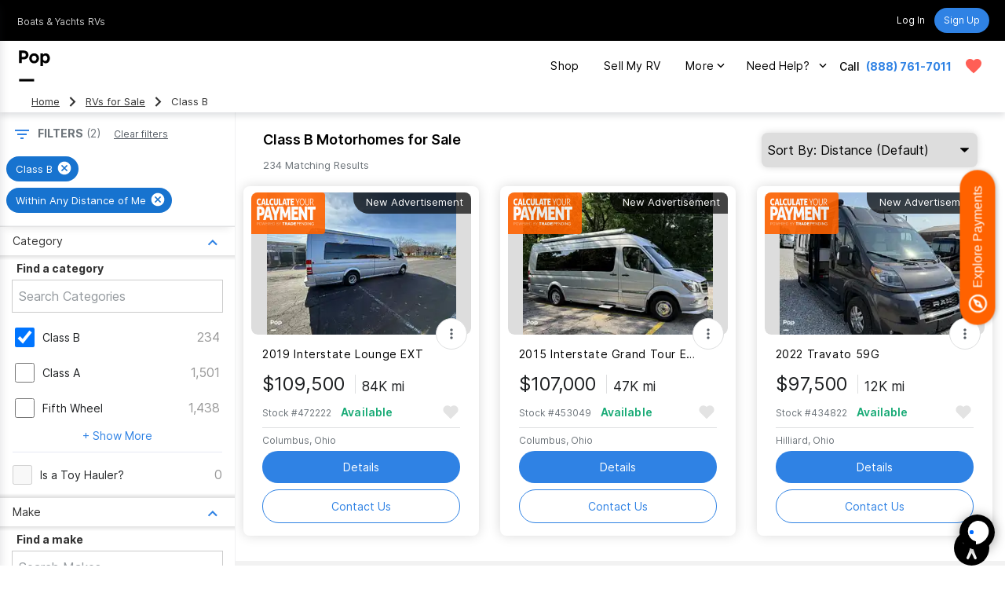

--- FILE ---
content_type: text/html; charset=utf-8
request_url: https://www.google.com/recaptcha/api2/anchor?ar=1&k=6LenMWspAAAAAF1mdgesDwF354RUInxRNXGXHlkc&co=aHR0cHM6Ly93d3cucG9wc2VsbHMuY29tOjQ0Mw..&hl=en&v=PoyoqOPhxBO7pBk68S4YbpHZ&size=invisible&anchor-ms=20000&execute-ms=30000&cb=x1f8j8ni6mi8
body_size: 48508
content:
<!DOCTYPE HTML><html dir="ltr" lang="en"><head><meta http-equiv="Content-Type" content="text/html; charset=UTF-8">
<meta http-equiv="X-UA-Compatible" content="IE=edge">
<title>reCAPTCHA</title>
<style type="text/css">
/* cyrillic-ext */
@font-face {
  font-family: 'Roboto';
  font-style: normal;
  font-weight: 400;
  font-stretch: 100%;
  src: url(//fonts.gstatic.com/s/roboto/v48/KFO7CnqEu92Fr1ME7kSn66aGLdTylUAMa3GUBHMdazTgWw.woff2) format('woff2');
  unicode-range: U+0460-052F, U+1C80-1C8A, U+20B4, U+2DE0-2DFF, U+A640-A69F, U+FE2E-FE2F;
}
/* cyrillic */
@font-face {
  font-family: 'Roboto';
  font-style: normal;
  font-weight: 400;
  font-stretch: 100%;
  src: url(//fonts.gstatic.com/s/roboto/v48/KFO7CnqEu92Fr1ME7kSn66aGLdTylUAMa3iUBHMdazTgWw.woff2) format('woff2');
  unicode-range: U+0301, U+0400-045F, U+0490-0491, U+04B0-04B1, U+2116;
}
/* greek-ext */
@font-face {
  font-family: 'Roboto';
  font-style: normal;
  font-weight: 400;
  font-stretch: 100%;
  src: url(//fonts.gstatic.com/s/roboto/v48/KFO7CnqEu92Fr1ME7kSn66aGLdTylUAMa3CUBHMdazTgWw.woff2) format('woff2');
  unicode-range: U+1F00-1FFF;
}
/* greek */
@font-face {
  font-family: 'Roboto';
  font-style: normal;
  font-weight: 400;
  font-stretch: 100%;
  src: url(//fonts.gstatic.com/s/roboto/v48/KFO7CnqEu92Fr1ME7kSn66aGLdTylUAMa3-UBHMdazTgWw.woff2) format('woff2');
  unicode-range: U+0370-0377, U+037A-037F, U+0384-038A, U+038C, U+038E-03A1, U+03A3-03FF;
}
/* math */
@font-face {
  font-family: 'Roboto';
  font-style: normal;
  font-weight: 400;
  font-stretch: 100%;
  src: url(//fonts.gstatic.com/s/roboto/v48/KFO7CnqEu92Fr1ME7kSn66aGLdTylUAMawCUBHMdazTgWw.woff2) format('woff2');
  unicode-range: U+0302-0303, U+0305, U+0307-0308, U+0310, U+0312, U+0315, U+031A, U+0326-0327, U+032C, U+032F-0330, U+0332-0333, U+0338, U+033A, U+0346, U+034D, U+0391-03A1, U+03A3-03A9, U+03B1-03C9, U+03D1, U+03D5-03D6, U+03F0-03F1, U+03F4-03F5, U+2016-2017, U+2034-2038, U+203C, U+2040, U+2043, U+2047, U+2050, U+2057, U+205F, U+2070-2071, U+2074-208E, U+2090-209C, U+20D0-20DC, U+20E1, U+20E5-20EF, U+2100-2112, U+2114-2115, U+2117-2121, U+2123-214F, U+2190, U+2192, U+2194-21AE, U+21B0-21E5, U+21F1-21F2, U+21F4-2211, U+2213-2214, U+2216-22FF, U+2308-230B, U+2310, U+2319, U+231C-2321, U+2336-237A, U+237C, U+2395, U+239B-23B7, U+23D0, U+23DC-23E1, U+2474-2475, U+25AF, U+25B3, U+25B7, U+25BD, U+25C1, U+25CA, U+25CC, U+25FB, U+266D-266F, U+27C0-27FF, U+2900-2AFF, U+2B0E-2B11, U+2B30-2B4C, U+2BFE, U+3030, U+FF5B, U+FF5D, U+1D400-1D7FF, U+1EE00-1EEFF;
}
/* symbols */
@font-face {
  font-family: 'Roboto';
  font-style: normal;
  font-weight: 400;
  font-stretch: 100%;
  src: url(//fonts.gstatic.com/s/roboto/v48/KFO7CnqEu92Fr1ME7kSn66aGLdTylUAMaxKUBHMdazTgWw.woff2) format('woff2');
  unicode-range: U+0001-000C, U+000E-001F, U+007F-009F, U+20DD-20E0, U+20E2-20E4, U+2150-218F, U+2190, U+2192, U+2194-2199, U+21AF, U+21E6-21F0, U+21F3, U+2218-2219, U+2299, U+22C4-22C6, U+2300-243F, U+2440-244A, U+2460-24FF, U+25A0-27BF, U+2800-28FF, U+2921-2922, U+2981, U+29BF, U+29EB, U+2B00-2BFF, U+4DC0-4DFF, U+FFF9-FFFB, U+10140-1018E, U+10190-1019C, U+101A0, U+101D0-101FD, U+102E0-102FB, U+10E60-10E7E, U+1D2C0-1D2D3, U+1D2E0-1D37F, U+1F000-1F0FF, U+1F100-1F1AD, U+1F1E6-1F1FF, U+1F30D-1F30F, U+1F315, U+1F31C, U+1F31E, U+1F320-1F32C, U+1F336, U+1F378, U+1F37D, U+1F382, U+1F393-1F39F, U+1F3A7-1F3A8, U+1F3AC-1F3AF, U+1F3C2, U+1F3C4-1F3C6, U+1F3CA-1F3CE, U+1F3D4-1F3E0, U+1F3ED, U+1F3F1-1F3F3, U+1F3F5-1F3F7, U+1F408, U+1F415, U+1F41F, U+1F426, U+1F43F, U+1F441-1F442, U+1F444, U+1F446-1F449, U+1F44C-1F44E, U+1F453, U+1F46A, U+1F47D, U+1F4A3, U+1F4B0, U+1F4B3, U+1F4B9, U+1F4BB, U+1F4BF, U+1F4C8-1F4CB, U+1F4D6, U+1F4DA, U+1F4DF, U+1F4E3-1F4E6, U+1F4EA-1F4ED, U+1F4F7, U+1F4F9-1F4FB, U+1F4FD-1F4FE, U+1F503, U+1F507-1F50B, U+1F50D, U+1F512-1F513, U+1F53E-1F54A, U+1F54F-1F5FA, U+1F610, U+1F650-1F67F, U+1F687, U+1F68D, U+1F691, U+1F694, U+1F698, U+1F6AD, U+1F6B2, U+1F6B9-1F6BA, U+1F6BC, U+1F6C6-1F6CF, U+1F6D3-1F6D7, U+1F6E0-1F6EA, U+1F6F0-1F6F3, U+1F6F7-1F6FC, U+1F700-1F7FF, U+1F800-1F80B, U+1F810-1F847, U+1F850-1F859, U+1F860-1F887, U+1F890-1F8AD, U+1F8B0-1F8BB, U+1F8C0-1F8C1, U+1F900-1F90B, U+1F93B, U+1F946, U+1F984, U+1F996, U+1F9E9, U+1FA00-1FA6F, U+1FA70-1FA7C, U+1FA80-1FA89, U+1FA8F-1FAC6, U+1FACE-1FADC, U+1FADF-1FAE9, U+1FAF0-1FAF8, U+1FB00-1FBFF;
}
/* vietnamese */
@font-face {
  font-family: 'Roboto';
  font-style: normal;
  font-weight: 400;
  font-stretch: 100%;
  src: url(//fonts.gstatic.com/s/roboto/v48/KFO7CnqEu92Fr1ME7kSn66aGLdTylUAMa3OUBHMdazTgWw.woff2) format('woff2');
  unicode-range: U+0102-0103, U+0110-0111, U+0128-0129, U+0168-0169, U+01A0-01A1, U+01AF-01B0, U+0300-0301, U+0303-0304, U+0308-0309, U+0323, U+0329, U+1EA0-1EF9, U+20AB;
}
/* latin-ext */
@font-face {
  font-family: 'Roboto';
  font-style: normal;
  font-weight: 400;
  font-stretch: 100%;
  src: url(//fonts.gstatic.com/s/roboto/v48/KFO7CnqEu92Fr1ME7kSn66aGLdTylUAMa3KUBHMdazTgWw.woff2) format('woff2');
  unicode-range: U+0100-02BA, U+02BD-02C5, U+02C7-02CC, U+02CE-02D7, U+02DD-02FF, U+0304, U+0308, U+0329, U+1D00-1DBF, U+1E00-1E9F, U+1EF2-1EFF, U+2020, U+20A0-20AB, U+20AD-20C0, U+2113, U+2C60-2C7F, U+A720-A7FF;
}
/* latin */
@font-face {
  font-family: 'Roboto';
  font-style: normal;
  font-weight: 400;
  font-stretch: 100%;
  src: url(//fonts.gstatic.com/s/roboto/v48/KFO7CnqEu92Fr1ME7kSn66aGLdTylUAMa3yUBHMdazQ.woff2) format('woff2');
  unicode-range: U+0000-00FF, U+0131, U+0152-0153, U+02BB-02BC, U+02C6, U+02DA, U+02DC, U+0304, U+0308, U+0329, U+2000-206F, U+20AC, U+2122, U+2191, U+2193, U+2212, U+2215, U+FEFF, U+FFFD;
}
/* cyrillic-ext */
@font-face {
  font-family: 'Roboto';
  font-style: normal;
  font-weight: 500;
  font-stretch: 100%;
  src: url(//fonts.gstatic.com/s/roboto/v48/KFO7CnqEu92Fr1ME7kSn66aGLdTylUAMa3GUBHMdazTgWw.woff2) format('woff2');
  unicode-range: U+0460-052F, U+1C80-1C8A, U+20B4, U+2DE0-2DFF, U+A640-A69F, U+FE2E-FE2F;
}
/* cyrillic */
@font-face {
  font-family: 'Roboto';
  font-style: normal;
  font-weight: 500;
  font-stretch: 100%;
  src: url(//fonts.gstatic.com/s/roboto/v48/KFO7CnqEu92Fr1ME7kSn66aGLdTylUAMa3iUBHMdazTgWw.woff2) format('woff2');
  unicode-range: U+0301, U+0400-045F, U+0490-0491, U+04B0-04B1, U+2116;
}
/* greek-ext */
@font-face {
  font-family: 'Roboto';
  font-style: normal;
  font-weight: 500;
  font-stretch: 100%;
  src: url(//fonts.gstatic.com/s/roboto/v48/KFO7CnqEu92Fr1ME7kSn66aGLdTylUAMa3CUBHMdazTgWw.woff2) format('woff2');
  unicode-range: U+1F00-1FFF;
}
/* greek */
@font-face {
  font-family: 'Roboto';
  font-style: normal;
  font-weight: 500;
  font-stretch: 100%;
  src: url(//fonts.gstatic.com/s/roboto/v48/KFO7CnqEu92Fr1ME7kSn66aGLdTylUAMa3-UBHMdazTgWw.woff2) format('woff2');
  unicode-range: U+0370-0377, U+037A-037F, U+0384-038A, U+038C, U+038E-03A1, U+03A3-03FF;
}
/* math */
@font-face {
  font-family: 'Roboto';
  font-style: normal;
  font-weight: 500;
  font-stretch: 100%;
  src: url(//fonts.gstatic.com/s/roboto/v48/KFO7CnqEu92Fr1ME7kSn66aGLdTylUAMawCUBHMdazTgWw.woff2) format('woff2');
  unicode-range: U+0302-0303, U+0305, U+0307-0308, U+0310, U+0312, U+0315, U+031A, U+0326-0327, U+032C, U+032F-0330, U+0332-0333, U+0338, U+033A, U+0346, U+034D, U+0391-03A1, U+03A3-03A9, U+03B1-03C9, U+03D1, U+03D5-03D6, U+03F0-03F1, U+03F4-03F5, U+2016-2017, U+2034-2038, U+203C, U+2040, U+2043, U+2047, U+2050, U+2057, U+205F, U+2070-2071, U+2074-208E, U+2090-209C, U+20D0-20DC, U+20E1, U+20E5-20EF, U+2100-2112, U+2114-2115, U+2117-2121, U+2123-214F, U+2190, U+2192, U+2194-21AE, U+21B0-21E5, U+21F1-21F2, U+21F4-2211, U+2213-2214, U+2216-22FF, U+2308-230B, U+2310, U+2319, U+231C-2321, U+2336-237A, U+237C, U+2395, U+239B-23B7, U+23D0, U+23DC-23E1, U+2474-2475, U+25AF, U+25B3, U+25B7, U+25BD, U+25C1, U+25CA, U+25CC, U+25FB, U+266D-266F, U+27C0-27FF, U+2900-2AFF, U+2B0E-2B11, U+2B30-2B4C, U+2BFE, U+3030, U+FF5B, U+FF5D, U+1D400-1D7FF, U+1EE00-1EEFF;
}
/* symbols */
@font-face {
  font-family: 'Roboto';
  font-style: normal;
  font-weight: 500;
  font-stretch: 100%;
  src: url(//fonts.gstatic.com/s/roboto/v48/KFO7CnqEu92Fr1ME7kSn66aGLdTylUAMaxKUBHMdazTgWw.woff2) format('woff2');
  unicode-range: U+0001-000C, U+000E-001F, U+007F-009F, U+20DD-20E0, U+20E2-20E4, U+2150-218F, U+2190, U+2192, U+2194-2199, U+21AF, U+21E6-21F0, U+21F3, U+2218-2219, U+2299, U+22C4-22C6, U+2300-243F, U+2440-244A, U+2460-24FF, U+25A0-27BF, U+2800-28FF, U+2921-2922, U+2981, U+29BF, U+29EB, U+2B00-2BFF, U+4DC0-4DFF, U+FFF9-FFFB, U+10140-1018E, U+10190-1019C, U+101A0, U+101D0-101FD, U+102E0-102FB, U+10E60-10E7E, U+1D2C0-1D2D3, U+1D2E0-1D37F, U+1F000-1F0FF, U+1F100-1F1AD, U+1F1E6-1F1FF, U+1F30D-1F30F, U+1F315, U+1F31C, U+1F31E, U+1F320-1F32C, U+1F336, U+1F378, U+1F37D, U+1F382, U+1F393-1F39F, U+1F3A7-1F3A8, U+1F3AC-1F3AF, U+1F3C2, U+1F3C4-1F3C6, U+1F3CA-1F3CE, U+1F3D4-1F3E0, U+1F3ED, U+1F3F1-1F3F3, U+1F3F5-1F3F7, U+1F408, U+1F415, U+1F41F, U+1F426, U+1F43F, U+1F441-1F442, U+1F444, U+1F446-1F449, U+1F44C-1F44E, U+1F453, U+1F46A, U+1F47D, U+1F4A3, U+1F4B0, U+1F4B3, U+1F4B9, U+1F4BB, U+1F4BF, U+1F4C8-1F4CB, U+1F4D6, U+1F4DA, U+1F4DF, U+1F4E3-1F4E6, U+1F4EA-1F4ED, U+1F4F7, U+1F4F9-1F4FB, U+1F4FD-1F4FE, U+1F503, U+1F507-1F50B, U+1F50D, U+1F512-1F513, U+1F53E-1F54A, U+1F54F-1F5FA, U+1F610, U+1F650-1F67F, U+1F687, U+1F68D, U+1F691, U+1F694, U+1F698, U+1F6AD, U+1F6B2, U+1F6B9-1F6BA, U+1F6BC, U+1F6C6-1F6CF, U+1F6D3-1F6D7, U+1F6E0-1F6EA, U+1F6F0-1F6F3, U+1F6F7-1F6FC, U+1F700-1F7FF, U+1F800-1F80B, U+1F810-1F847, U+1F850-1F859, U+1F860-1F887, U+1F890-1F8AD, U+1F8B0-1F8BB, U+1F8C0-1F8C1, U+1F900-1F90B, U+1F93B, U+1F946, U+1F984, U+1F996, U+1F9E9, U+1FA00-1FA6F, U+1FA70-1FA7C, U+1FA80-1FA89, U+1FA8F-1FAC6, U+1FACE-1FADC, U+1FADF-1FAE9, U+1FAF0-1FAF8, U+1FB00-1FBFF;
}
/* vietnamese */
@font-face {
  font-family: 'Roboto';
  font-style: normal;
  font-weight: 500;
  font-stretch: 100%;
  src: url(//fonts.gstatic.com/s/roboto/v48/KFO7CnqEu92Fr1ME7kSn66aGLdTylUAMa3OUBHMdazTgWw.woff2) format('woff2');
  unicode-range: U+0102-0103, U+0110-0111, U+0128-0129, U+0168-0169, U+01A0-01A1, U+01AF-01B0, U+0300-0301, U+0303-0304, U+0308-0309, U+0323, U+0329, U+1EA0-1EF9, U+20AB;
}
/* latin-ext */
@font-face {
  font-family: 'Roboto';
  font-style: normal;
  font-weight: 500;
  font-stretch: 100%;
  src: url(//fonts.gstatic.com/s/roboto/v48/KFO7CnqEu92Fr1ME7kSn66aGLdTylUAMa3KUBHMdazTgWw.woff2) format('woff2');
  unicode-range: U+0100-02BA, U+02BD-02C5, U+02C7-02CC, U+02CE-02D7, U+02DD-02FF, U+0304, U+0308, U+0329, U+1D00-1DBF, U+1E00-1E9F, U+1EF2-1EFF, U+2020, U+20A0-20AB, U+20AD-20C0, U+2113, U+2C60-2C7F, U+A720-A7FF;
}
/* latin */
@font-face {
  font-family: 'Roboto';
  font-style: normal;
  font-weight: 500;
  font-stretch: 100%;
  src: url(//fonts.gstatic.com/s/roboto/v48/KFO7CnqEu92Fr1ME7kSn66aGLdTylUAMa3yUBHMdazQ.woff2) format('woff2');
  unicode-range: U+0000-00FF, U+0131, U+0152-0153, U+02BB-02BC, U+02C6, U+02DA, U+02DC, U+0304, U+0308, U+0329, U+2000-206F, U+20AC, U+2122, U+2191, U+2193, U+2212, U+2215, U+FEFF, U+FFFD;
}
/* cyrillic-ext */
@font-face {
  font-family: 'Roboto';
  font-style: normal;
  font-weight: 900;
  font-stretch: 100%;
  src: url(//fonts.gstatic.com/s/roboto/v48/KFO7CnqEu92Fr1ME7kSn66aGLdTylUAMa3GUBHMdazTgWw.woff2) format('woff2');
  unicode-range: U+0460-052F, U+1C80-1C8A, U+20B4, U+2DE0-2DFF, U+A640-A69F, U+FE2E-FE2F;
}
/* cyrillic */
@font-face {
  font-family: 'Roboto';
  font-style: normal;
  font-weight: 900;
  font-stretch: 100%;
  src: url(//fonts.gstatic.com/s/roboto/v48/KFO7CnqEu92Fr1ME7kSn66aGLdTylUAMa3iUBHMdazTgWw.woff2) format('woff2');
  unicode-range: U+0301, U+0400-045F, U+0490-0491, U+04B0-04B1, U+2116;
}
/* greek-ext */
@font-face {
  font-family: 'Roboto';
  font-style: normal;
  font-weight: 900;
  font-stretch: 100%;
  src: url(//fonts.gstatic.com/s/roboto/v48/KFO7CnqEu92Fr1ME7kSn66aGLdTylUAMa3CUBHMdazTgWw.woff2) format('woff2');
  unicode-range: U+1F00-1FFF;
}
/* greek */
@font-face {
  font-family: 'Roboto';
  font-style: normal;
  font-weight: 900;
  font-stretch: 100%;
  src: url(//fonts.gstatic.com/s/roboto/v48/KFO7CnqEu92Fr1ME7kSn66aGLdTylUAMa3-UBHMdazTgWw.woff2) format('woff2');
  unicode-range: U+0370-0377, U+037A-037F, U+0384-038A, U+038C, U+038E-03A1, U+03A3-03FF;
}
/* math */
@font-face {
  font-family: 'Roboto';
  font-style: normal;
  font-weight: 900;
  font-stretch: 100%;
  src: url(//fonts.gstatic.com/s/roboto/v48/KFO7CnqEu92Fr1ME7kSn66aGLdTylUAMawCUBHMdazTgWw.woff2) format('woff2');
  unicode-range: U+0302-0303, U+0305, U+0307-0308, U+0310, U+0312, U+0315, U+031A, U+0326-0327, U+032C, U+032F-0330, U+0332-0333, U+0338, U+033A, U+0346, U+034D, U+0391-03A1, U+03A3-03A9, U+03B1-03C9, U+03D1, U+03D5-03D6, U+03F0-03F1, U+03F4-03F5, U+2016-2017, U+2034-2038, U+203C, U+2040, U+2043, U+2047, U+2050, U+2057, U+205F, U+2070-2071, U+2074-208E, U+2090-209C, U+20D0-20DC, U+20E1, U+20E5-20EF, U+2100-2112, U+2114-2115, U+2117-2121, U+2123-214F, U+2190, U+2192, U+2194-21AE, U+21B0-21E5, U+21F1-21F2, U+21F4-2211, U+2213-2214, U+2216-22FF, U+2308-230B, U+2310, U+2319, U+231C-2321, U+2336-237A, U+237C, U+2395, U+239B-23B7, U+23D0, U+23DC-23E1, U+2474-2475, U+25AF, U+25B3, U+25B7, U+25BD, U+25C1, U+25CA, U+25CC, U+25FB, U+266D-266F, U+27C0-27FF, U+2900-2AFF, U+2B0E-2B11, U+2B30-2B4C, U+2BFE, U+3030, U+FF5B, U+FF5D, U+1D400-1D7FF, U+1EE00-1EEFF;
}
/* symbols */
@font-face {
  font-family: 'Roboto';
  font-style: normal;
  font-weight: 900;
  font-stretch: 100%;
  src: url(//fonts.gstatic.com/s/roboto/v48/KFO7CnqEu92Fr1ME7kSn66aGLdTylUAMaxKUBHMdazTgWw.woff2) format('woff2');
  unicode-range: U+0001-000C, U+000E-001F, U+007F-009F, U+20DD-20E0, U+20E2-20E4, U+2150-218F, U+2190, U+2192, U+2194-2199, U+21AF, U+21E6-21F0, U+21F3, U+2218-2219, U+2299, U+22C4-22C6, U+2300-243F, U+2440-244A, U+2460-24FF, U+25A0-27BF, U+2800-28FF, U+2921-2922, U+2981, U+29BF, U+29EB, U+2B00-2BFF, U+4DC0-4DFF, U+FFF9-FFFB, U+10140-1018E, U+10190-1019C, U+101A0, U+101D0-101FD, U+102E0-102FB, U+10E60-10E7E, U+1D2C0-1D2D3, U+1D2E0-1D37F, U+1F000-1F0FF, U+1F100-1F1AD, U+1F1E6-1F1FF, U+1F30D-1F30F, U+1F315, U+1F31C, U+1F31E, U+1F320-1F32C, U+1F336, U+1F378, U+1F37D, U+1F382, U+1F393-1F39F, U+1F3A7-1F3A8, U+1F3AC-1F3AF, U+1F3C2, U+1F3C4-1F3C6, U+1F3CA-1F3CE, U+1F3D4-1F3E0, U+1F3ED, U+1F3F1-1F3F3, U+1F3F5-1F3F7, U+1F408, U+1F415, U+1F41F, U+1F426, U+1F43F, U+1F441-1F442, U+1F444, U+1F446-1F449, U+1F44C-1F44E, U+1F453, U+1F46A, U+1F47D, U+1F4A3, U+1F4B0, U+1F4B3, U+1F4B9, U+1F4BB, U+1F4BF, U+1F4C8-1F4CB, U+1F4D6, U+1F4DA, U+1F4DF, U+1F4E3-1F4E6, U+1F4EA-1F4ED, U+1F4F7, U+1F4F9-1F4FB, U+1F4FD-1F4FE, U+1F503, U+1F507-1F50B, U+1F50D, U+1F512-1F513, U+1F53E-1F54A, U+1F54F-1F5FA, U+1F610, U+1F650-1F67F, U+1F687, U+1F68D, U+1F691, U+1F694, U+1F698, U+1F6AD, U+1F6B2, U+1F6B9-1F6BA, U+1F6BC, U+1F6C6-1F6CF, U+1F6D3-1F6D7, U+1F6E0-1F6EA, U+1F6F0-1F6F3, U+1F6F7-1F6FC, U+1F700-1F7FF, U+1F800-1F80B, U+1F810-1F847, U+1F850-1F859, U+1F860-1F887, U+1F890-1F8AD, U+1F8B0-1F8BB, U+1F8C0-1F8C1, U+1F900-1F90B, U+1F93B, U+1F946, U+1F984, U+1F996, U+1F9E9, U+1FA00-1FA6F, U+1FA70-1FA7C, U+1FA80-1FA89, U+1FA8F-1FAC6, U+1FACE-1FADC, U+1FADF-1FAE9, U+1FAF0-1FAF8, U+1FB00-1FBFF;
}
/* vietnamese */
@font-face {
  font-family: 'Roboto';
  font-style: normal;
  font-weight: 900;
  font-stretch: 100%;
  src: url(//fonts.gstatic.com/s/roboto/v48/KFO7CnqEu92Fr1ME7kSn66aGLdTylUAMa3OUBHMdazTgWw.woff2) format('woff2');
  unicode-range: U+0102-0103, U+0110-0111, U+0128-0129, U+0168-0169, U+01A0-01A1, U+01AF-01B0, U+0300-0301, U+0303-0304, U+0308-0309, U+0323, U+0329, U+1EA0-1EF9, U+20AB;
}
/* latin-ext */
@font-face {
  font-family: 'Roboto';
  font-style: normal;
  font-weight: 900;
  font-stretch: 100%;
  src: url(//fonts.gstatic.com/s/roboto/v48/KFO7CnqEu92Fr1ME7kSn66aGLdTylUAMa3KUBHMdazTgWw.woff2) format('woff2');
  unicode-range: U+0100-02BA, U+02BD-02C5, U+02C7-02CC, U+02CE-02D7, U+02DD-02FF, U+0304, U+0308, U+0329, U+1D00-1DBF, U+1E00-1E9F, U+1EF2-1EFF, U+2020, U+20A0-20AB, U+20AD-20C0, U+2113, U+2C60-2C7F, U+A720-A7FF;
}
/* latin */
@font-face {
  font-family: 'Roboto';
  font-style: normal;
  font-weight: 900;
  font-stretch: 100%;
  src: url(//fonts.gstatic.com/s/roboto/v48/KFO7CnqEu92Fr1ME7kSn66aGLdTylUAMa3yUBHMdazQ.woff2) format('woff2');
  unicode-range: U+0000-00FF, U+0131, U+0152-0153, U+02BB-02BC, U+02C6, U+02DA, U+02DC, U+0304, U+0308, U+0329, U+2000-206F, U+20AC, U+2122, U+2191, U+2193, U+2212, U+2215, U+FEFF, U+FFFD;
}

</style>
<link rel="stylesheet" type="text/css" href="https://www.gstatic.com/recaptcha/releases/PoyoqOPhxBO7pBk68S4YbpHZ/styles__ltr.css">
<script nonce="93RSm4TLujVY24njLLjRrQ" type="text/javascript">window['__recaptcha_api'] = 'https://www.google.com/recaptcha/api2/';</script>
<script type="text/javascript" src="https://www.gstatic.com/recaptcha/releases/PoyoqOPhxBO7pBk68S4YbpHZ/recaptcha__en.js" nonce="93RSm4TLujVY24njLLjRrQ">
      
    </script></head>
<body><div id="rc-anchor-alert" class="rc-anchor-alert"></div>
<input type="hidden" id="recaptcha-token" value="[base64]">
<script type="text/javascript" nonce="93RSm4TLujVY24njLLjRrQ">
      recaptcha.anchor.Main.init("[\x22ainput\x22,[\x22bgdata\x22,\x22\x22,\[base64]/[base64]/MjU1Ong/[base64]/[base64]/[base64]/[base64]/[base64]/[base64]/[base64]/[base64]/[base64]/[base64]/[base64]/[base64]/[base64]/[base64]/[base64]\\u003d\x22,\[base64]\x22,\[base64]/[base64]/DiMOadMOVGsK5w6rDiMKRDCRjw4DCqwdlwoNfA8KmQMKwwo/CnUfCr8OmeMKOwrFKfBHDo8OIw4JLw5EUw5rCpsOLQ8K/bjVfT8KJw7fCtMObwoICesOaw7XCi8Kne15ZZcKKw5sFwrAoecO7w5oiw7UqUcOFw4MdwoNtJ8Obwq8Cw53DrCDDinLCpsKnw5cJwqTDnwLDlEp+ccKkw69gwrLClMKqw5bCplnDk8KBw6trWhnCusOXw6TCj3HDrcOkwqPDvR/CkMK5WMOGZ2IKGUPDnxPCocKFe8KJAMKAbkdRUShYw64Aw7XCk8KgL8OnNMKAw7hxUiJrwoVhPyHDhidJdFTCowHClMKpwr7DkcOlw5VgEFbDncK0w4XDs2kwwrcmAsK6w7nDiBfCuTFQN8OQw7g/MmIQGcO4DcKbHj7DpA3CmhYew4LCnHBAw6HDiQ5Bw7HDlBopRQY5KnzCksKUMytpfsKzRBQOwqxWMSIdVk1xIEEmw6fDp8KnwprDpVXDrxpjwrArw4jCq2XCr8Obw6oWEjAcGcOTw5vDjGlRw4PCu8KjSE/[base64]/wqV9SMO6XVVfFXwawr/DisObUMKaw57DgRdKFUTCr182wqdYw4fCvTBreC5BwrnDtzsCfVYqDMOuGcOKw7YUw7jDoTDDiFB9wqDDrB0Rw6fCvlAEOcOfwpVNw43Dm8OAw7TCgcKSccOrw7/Dp083wo59w7haLMK5KMKQw4M/ZcOMwoRhw48QbMOQw70eNRrDv8O+w4gsw7c9QsKWJMOcwrfClMOzfz9WXgXCkyHCiSbDiMKNbsOFwpvDqMOcBVI3KyfCpzIgMRRVHsK8w5Mdwpo3UV1DJMOmwqdmb8KjwqdBdsOSw6gPw4/CoQrCkiNSNcKMwoLCjcKOw5HDvMODw7rDtsKUw5TCqsKyw7Nlw5ZGD8OWMMK8w7RlwrnCmg91dFALCcOyF3hYJ8KJPwLCsCB/cHguwo/CscO8w7nDtMKPMcOoOMKgaGVYw7V8w63Cnk4FcMKkcl/DgVfDmMKsOTHCk8KpLMO3Vl1adsOBAsOUH1bCh3JTwp0Dw5ETb8K4wpTChsKzwqDDusOHw44Hw6hUwoLCtT3Ci8OVwpDDkS7CssOSw49UJcKqDhHChMOhFMKXT8K7wq/CsRLCtMK9ZsK6OFsxw5DDlsOFw4gUNsONw5/CuzDCi8K4LcK/wod6w4nCl8ONwqTCgC8cwpY9w5fDpcOEZMKJw7zDpcKOeMObKiJsw6RhwrgCwrHDsgTCq8KhCxkHwrXDosKadH0ew57CgMK4w5ZgwqbCnsOew57DlSp9cQrDiTkowo/CmcOZFxjDqMOYccOvQcO+wrzDi0xywr7ChxEgV3XCnsOZe14ONjt8w5RUw7MlV8KqcMOgKC4KKFfDr8OMRkodwoNRwrZyNMOVDVVpw4nDhRpiw53DplR6wrnCgsKdSiZ4aUU3CSE3wq/DhMOuwpxGwprDqmTDqsKKAcKzKXjDusKGV8KwwpbCqgzCh8OsYcKOSlnCoTbDgsOiCgbCvh3DkcK8ecKXEXUBbnxJDkrCosKmw70VwoF5FSRjw5TCocKaw6TDvMKYw6XCoBd/KcO3Ny/Djihsw6XCp8OtZ8OvwpPDpQbDp8KfwopTO8KDwoXDhMOLQyArRcKEw4XCvFE7T2lCw6nDpsK1w6YXeR7CkcK/w4vDt8KewpPCqAkkw6Rgw53DvRzDnsO3SklnHGwVw79MV8Khw7VfWkrDgcK5wqvDs3QKMcKiAsKBw5MZw4pCL8KqOnHDrRUXUsOuw5pywoI1elFew5kMZVvChCLDucK3w791PsKMWGTCuMOOw6PCsyHCt8OYw6XCi8OabcOECX/CgcKww77CrzkJS3TDl1bDqgXDi8KmRlNfT8K3F8OzDlwNLhEGw5hrZhHChURtKVpaPcO+ZjzCm8Ouw4PDhjYzF8OMGTzChEfDhcKXfjV6wo5IamfDsUJuw7PDqCjDpcK2dx3Cq8O7w7w0PcObJcO8P1/CkjdTwozCmxbDvsKMwqzDg8O7Ihxnw4Vgw780LMK8IMO9wojCgXZCw7PCtBBKw53Ch0PCplcrwqYHfcOhfcKKwroGAjzDuhBAAsK1DVbCgsK7wohtwrRMw4oMwq/DoMK3wpDCu3XDm1FBIsO4YlNOaW7Dk3pJwo7CoxLCocOsHwVjw7klKwV0wobCjMKsClDCnW0FTMOzIMOdEsOzW8KnwoErw6bCjH07BkXDplbDp3/ClkVJRMKDw58ELcO0Ologw5XDqcK3GwBLNcO7JsKfw4jChhHCiEYBMmJxwr/DgEvDn0rDqS0qOwBmw5PCl3fDqsOyw54nw7hHf0Apw6l4Ej5CKMOBwo4hw4c7wrBrwozDqcOIw7PDhAHDlhvDkMKwb2lvSFrCssOyw7rDqUXDlyUJJxXDkcOqZMOXw6xkHcKDw7XDtMKjLcK7ZMKEwr8mw55Kw6JDwrLCpm7CiFBLa8KBw4Jjw7UWME8fwoM/wrLDocKgw7HDhR9uY8Kew6nCrWtqwoTDmsKqXsOzHCbChXDDs3jCo8KhWmnDgsOeTsOww4NDXSwzNA7Dr8OmaTDDiU0/[base64]/Ciyl+woTDjivCksKdw43Dhx4qfl1UD8O4wq4SEcKSwo3Du8K7wrnDrRcjw5hfWXBbQsOFw7XCtVE9IMKOwpjChAN+N3/DjDYuQMKkFsK2GULDpsOkR8OjwplcwoDCjgDDgzNGOF9NNGDDsMOxHVfDqsK4BcKyB05tDsK3w6BFa8KNw4Zmw7/CpxPCm8ODbmDCkCzDqlnDv8Kuw5J0ecOWwpzDv8OFLsOZw5fDl8OVwqxfwozDmsOcBjRlw5LDkCAeIh7DmcKYHcKmdA8CG8OXH8KgRAM7w5k2QjTCqT7CqGPCocOYQ8O2PcKUw4w7dU90w6h4H8OoaxImShPCpMOQw64NNXsKw7pjwqbDtAXDhMOGw5/[base64]/CtMKlw4fDlcOlw70cw7Q9GB3CsCIcRMORw4/[base64]/[base64]/[base64]/B8O/HMKRw58Qw50Rw5fDqsKCwp99HcKOw43DlgBFQ8Klw7hIwokEwplHw6F3CsKvOcOzIcOdCgp1bDVtWw3DkwPDtcKrI8OvwokLSQY1O8OZwp7DshrCh1xpIsKLw6vCu8O/wpzDrMKbBsOJw7/DgXrCssOKwpLDgFFSLMO6wosxwqgtwqkSwrAXwrQowphUNAJBMMKsb8Kkw4N0d8Kpwp/DvsOGw6XDlsK5QMKuBRLDu8KQf3JbI8OWXCLCqcKNPcOPWi5wDMOULWsTwqbDiyE+EMKBw68xwrjCvsK/wqjDtcKSw4bCp1vCpW3CksK7BzgYYRB6w4zCkWjDuBzCsgvCncOsw6sCw5l8wpJ9fmpMXDLCtEYNwoUXw4pww7TDnTfDvy/[base64]/Cv3jDlMK8enLDqcOwBnvCvBrDtR55w5vDhj1jwqQVw6rDglo0woJ8WcKnVcORwqHDtBFYw6XCp8OFecOzwpxyw7kawobCqjwvNlLCpV/CicKsw7rClFvDqnItagM8IcKvwqxtw5zDpsK2wq3CoAnCpBMBwqMYYMK0wprDgcKpw5jCoRoowr58N8KQw7bCoMOmc3Ywwp4iLMKyS8K1w5QEZiHDlmw4w5nCuMKudVclUG/DjsKLB8OVw5TDsMKxCsOCw6UQH8K3SW3DugHDq8KOTsOyw4XCgcKHwpdITSYWwrttfSzDv8Ouw4dkBQvDqRLClMKJw4VrUm4ow5nDpykPwqkFChHDqMOgw4PCvE1Bw6BjwpnCuzDDnRxsw5rDryzDmcK0w5c2b8K6woPDqmXCvmHDpsKGwpR3SGM/w60Gwo8xLMOnC8O1woHCqSPCpWrDgcKYWgczc8K/w7rCjMOAwpLDncKRJSkHbjrDrjHDhMKxaXQRW8KNRcO/wpjDqsOsN8KSw4Y1YcK0wo1nFMOVw5fDlgZew7/Do8KdUcOVw70ywoJQw5LCh8Ooc8K+w5FlwpfDtMKLLArCkAh6w4rCq8KCXR/CgWXClcKcHsKzOg7DgsOVYcOPC1E1wpBlTsKUZUVhw5gCeycNwp8XwoVrAsKPAMOQw6BGX0PDmlTCuSo0wo/[base64]/CtX8Zwq8/[base64]/ZhFkw7vDocKOw6PDpgnDmcOfAcK0w78PEsOZwoZZXEfCicOGwp7CpxvCncKFasK5w4vDrHzCosOuwrpqwp/CjCRaGFMpLsOrwoMgwqfCsMKQdcOnworChcKxwpvCisOJbwoeI8OWKsKidRouG0PCsAt9woRTdQvDgMK8F8OZCMKdwpcnw63CpxxewoTDkMKDXsOlDC7Dl8K/wrInXBvCmsK/[base64]/Dp1/DtMKFWAcVEA8oMhshQMKmw7rCmXNyYsObw6U+XcKaQ2zDsMKawpDCmMOIwrNcPkoBAVIXcBZCesOLw7AOCA/CocOfK8OUwrkfck3CjCnChl3CnsOxwq7DsnFad0ksw7JhNRbDk1t9woN8JMK4w7HCh3zCuMO5w7cxwrTCr8KZacKieRbDlsO6w4jDpsO1WsOIw6HCvcO9w4YvwpQzwqxjwq/CucOLw5pdwrTCqsKNw4DCn3l0R8OWJcOcWW3Cg2EEw7rDvUkvw6zDgRFCwqFHw7jCvw7DiWZ6LcOJwoduKMKrG8KvLcOWwq9ow6TDrTHCm8ONOnIQKSHDpEPCoQBrwrF/[base64]/CnwvDr2fClwokIzXCh8OKwr8Kw5bDiMKueB3CkRhCEkjDlcKLwpLDhGfDkMOiHSXDo8OPMn5ow6xmw5zDrMKyMUPCr8K3MjUYecKGIgzDuDnDksO2HU3ChSwSIcK1wqTCoMKYV8OWwoXCli5VwrFEwrNuVwfCkcO7C8KBw6hUGGZiP3FGKsKFDABgDxHDtzQNBUx/wpLDrhfCp8K2w6nDt8KVw74CODXCpsKWw4cVGSbDiMOlTxEuwoAbYXtEMMOUw6/[base64]/CpBfCr8OOdGfChsKgwpwFwqDCgQjChcOAMMO+w6U4Jlw8wqDCsy1iRjfDtQQdbBADw6ECw5jDosOdw6wpSD0nFAolworCnhnChUwPH8K7JhHDgcO1TgrDgRfDt8KrRSZ6X8KGw6fDkWQUw7jCh8OIccOKw6PDqcOtw4FHw7TDgcK/[base64]/CtSxnTsOIwqheF1N1UGPCsUo/WcK3w4hbwp0ZT2PCiybCnXQ/wotlwozDnMKdwpLDgcK9JjJhwrwhVMKiYW49AwjCiEcQfVdywpIxV1RPXRBbY1oUGzESwqoqClnCncK6VcOrwprCrw/DuMKmDsOmeVJjwpDDmsOGexsKwo5uZ8KCw4zDmwPDjcOXWAvCiMK3w4/DrMOiw7w5wprCm8O2SGAOw6HClmTCh1rClGMQeT0xQg8ewqrCh8Onwoggw63DqcKbYVnCp8K/QA7CqXLDrCjCuQ5Ww6ASw47Csggpw67DsBsME1HCvg44X07Dqj04w67CkcOrHcOQw4zCk8KWKsKUCMORw6B3w6d6wqzCohzCqg0dwqrCkxEBwpTCjy/DnsOSG8OuREpWG8OCACQGwo3CnsKKw7hDa8KHdE/CkBbDvjnCkMKRPhRwVcO+w5HCpgDCosOXwoPDsk1uVk7CoMO5wrTClcOTw57CjFVGw43DscOfwqNrw5UUw5oHOXcjw4jDpMKMAAzClcKgQy/[base64]/[base64]/WMKawqnCiUMER8Onwqp3VMOCw41GwrTCmMKIFXrCqsKGSxzDqjwtwrA7bMKwE8OwEcKzw5EHw6jCg3t3w4k2wpoZw5AVw59LcMK0YUYIwp9jwoB6MC3CqsOLw6XCmhcHw6cXdcK+w5jCusKrGGovw4bCumHDkxLDjsKCPEMPwrfCsmgRw5fCrkFzbk/Ct8OxwpcXwpnCo8OuwpRjwqg3AcKTw7bDik/[base64]/CvWBzw5DCjR5oMMKwacOow5VNwpR9SAwywqfCkSzCiMKxXXcWXDcDPEvCrsOgERLDhirCm2MRX8O8w7/DlMKpKSdlwrUzwpzCqi4kbEHCrEsQwoBnwqp0d0gcCsOwwrDCr8Khwpx+w5nDuMKCNSjCvMOiwpAawqvCn2nDmsOwGQHCvsKqw71Vw5sqwpXCrsKSwo4aw7TCuG7DpcOowoFwNwXCrMKQYGnDomMxaR3Cl8O1LMK6fcOiw5tzG8KZw4Yqc2hhPj/[base64]/DicOnw6cBw6cxAMODwqMzw6VgLcOFwrzChFXCl8O9wpPDisO/FcKkT8OQwopeBcOkXMOFf2LCicKaw4XDiTLDtMK+w5EMwqLCq8K0w5vCqC9ow7DDsMOpQ8KFTsOtG8KCQsOaw4R/wqLCrsKew6rCmMOGw6XDo8OqRMKCw4o/w7gpG8K1w4UlwobDhToOHF8Zw7QAwr9yMy9Pb8O6wofCtcO6w7zCphTDoQkkMsOueMOcE8ORw73CmcObTCnDoXF7DS7CucOOOsO1B045csOXOWjDlsKaJ8KfwrnDvMOOLMKuw5TDi1zDkzbCmk3Ci8OTw6nDssOjDlMUXkZqNE/[base64]/CusOBWQ1QAMKybhkJwpVZanzDncONDcKCVQHDiGXCtFw3bMOPwoEkew4VFX/DpcOBO1nClMOYwpR0C8KFw53DksO9TcO6YcKywqzClMK9wp7Cnytvw7rCt8KQRcK/BMKRf8KuAX7CpnbDsMOuH8OTABY/woRHwpzCjUnDskcIHsKQOE7CgHQvwoE8EWjCuj/CtXnCpE3DkcOyw5/Dq8OowrbCpA7Dj1HDicONwo9wJsK2w4EVw6vCt1Fhw5xaIxjDr0HDisKrwp8yAkrChQfDvMKQZGTDvnoeDBkMw5QZL8K6w4fCp8O2TMOVGjZ0VxozwrYRw6fCp8OPf19Mf8Kaw6sJw5V7HW1UCC7DgcKPYFYyei3DqMOSw6/DkX3CncO5XT5LGC3Dq8OdCTXCu8O6w6TCiQjCqwRqesKmw6Rew6TDgnsJwoLDh0xvDcOpw59+wr5iw71RSsKWdcKKWcOpOsKpw7k3wqwewpI9V8OEY8O/JMKRwp3CjsKUwrHCowZLw53CrUw2DMKzUcKIX8ORXcONBGl1BMOEwpHDh8Odwq3Ct8KhT0wSfMKiVVhBwp7DpcOywp7DncKDWsOZHiULQQAtLn5UecKdVcKxwpvDgcK7woQzwonChcOJw4cmeMKPTcKULcOPw4p5w4fCisOrwq3CssOTwp8YJ2/ChUzCvcO9XHzCn8KVw7nDiiXDm27CtcKcwq9BfcOvfsO3w7XCuwjDlkt+wr/DuMOMRMOjw7HCo8O6w6pIR8OqwpDDpcKRL8K4wqF4UsKiSFzDg8KYw4XCtDk8w4fCs8K9PUHCrHPDrcKpwphsw5QabcKWw75cacKtTxXCmcKSCRTCqnDDhyhhVcOpamHDtlTDsxXCiEzCmHzClWMMVMKtbcKawpjDpcKSwoLDhw7DpU/CvUjCn8K6w4AgbB3DsA/CtBTCt8OSH8O2w6liwoIsWcOBKG52w5hpUV5cwqbCiMO0IcKiGQvCoUnCiMOXwojCsTlZwpXDmWXDrXgDRRPDh0UJUD/Cp8ODIcOaw6wUw7QBw5EZYyl5LTbCv8OUwrHDp3pVw4TDsR3Dsz/Dl8Kaw7UueEcCVsK/w6/Dv8KxGMOsw71OwqlUw4tRBcKOwpBgw5gcwqB/[base64]/w6bDvcKJw5suaBsow59CwqrCosOPwpctwoAtwq7CpRsdw4BdwogDw6o/[base64]/CuwFswol4DEN2w6zCrsKMw7bCnmMkwpbDt8OkJTvCvcOTw6fCoMOFwrjCrnnDpMKvCcOIH8O/[base64]/DlcO1w7UlDsKmwqggw5HDnihWXMO9SXHDvcKwfhrDrzfCq1nDvMK4wrfCvcKRET/[base64]/[base64]/ClWbDucKMTC3CgcO2AcOJwo/ChcOqwrdzwrpCfC3DscObEX4jwpbCiVfCg3jDhwhsDzAMwpfDsAthHnrDlBXDrMOcSm5lw45AAlUXc8KCAcOHPVfDpVrDiMO0wrA+woZBKgR1w6Rhw5vCuRrCq2YXGsOGDSExwrlkJMKcdMONw6/CuDliwpNUw4vCp1vClyjDgsOiLx3DtH7Cq1Frw4sxfQHDosKfwo8CN8OIwrnDvi/CuFzCoAVze8O1cMOnf8OnIy5pK1dJwqciwr/CtykxKMKPwrrCscKsw4cYRMOwbMKpw6kcw44lOMKGwqLCnwvDpzTCjsKAZBbCl8KUE8K6wo/Co2wHKiXDtCzCjMO7w45lZsOoCMKvwrtzw6oMc0TCocKjJsKFDBFowqPDi3h/w5BJeWfChS1ew6VFwop8w78pHT/CpALDtsO0w7TCkMKdw6TComTCtMOhwp5hwolmw4MJZMKUX8OiW8KTXiXCgsOiw6rDryTCpcO4wrkvw5fCi0bDi8KIwqnDhcOfwoTCnMOUf8K4EcO1c2wrwpozw7p1MlDCkFTCp0/CvsOrw7QfYcOXCD1JwoQgMMKUB0oCwpvDmsK+w7zCtsKqw7E1RMOfwp/DhzzDtMOyf8KxbTTCvMOLVDnCp8KEw7xBwp3Cj8KNw4IMNGDCjsKGS2Fow57ClVFBw4XDjAd+cGoHw4BSwq4WYcO7BVTCpl/DnMKmwozCrRxow73DucKKw4vCpMOBLcOkeWrDiMKkwpLClsKdw5AUwrjCmAUNdUxQw6HDosKhfSI7DcKhwqBEdF/Cj8OsCRzCnExUwqQ/wqJOw6dlFyQxw6fDisKeQj7DvQ4pwrLCtxJVesKQw7rCvsKDw6lNw6dQfMOvJm/CvRDDgGsXDMKnwo8Bw4LDlwJlw7dFYcKAw5DCgsK2KgrDoyZYwrbCvkN0wqFvU1jDpCDCsMKMw4TDgTrCji3DjRZ7a8KcwrXCuMKfw5DCgAB7w6vCp8OrLyzChcOfwrXCjsO8CzwzwqDCrBU2H18pw5zDocOWw5XCq2ZrcW7DmxTClsK4AcK/[base64]/XsKIHFbCoW/DkcKbTn9NL0zDo8KfVCLCsHkzw6wpw6g1LAs9FD/[base64]/CrkbCgmJodWApwpnCpR8Rw4JODcKdwrZdQsOLFwNxTmUBD8KUwqXCjDgrJsKYwox4G8OLD8KFwpfDnnozwo/Cv8KTwpVmw5gbQ8OCwpHCnA7CiMKmwpPDj8KNBsKvTyPCgwrDmR3DiMKGwpHCj8Oew4dPwq1uw7LDqUjCqcOwwqnDmUrDicKKHmpgwrEUw4JWd8K2wpk1Y8OQw4TDtSvDtFvDnSsrw6NKwpLDrz7CjMKIV8O2wqfCl8Kgw4c+Gj/DjiBywoBYwpFzw4BAw7V0Y8KHDhzDt8O4wpnCr8K4ZjxUwqVxajJgw6fDi1HCuSEfbsOWKl3DgFPDo8OLwpXDuyYgw4nDpcKrw5YxR8KRwqDDmVbDoA3DhxIcwo/Dq3HDs00LR8OPEsKpwonDmR/Dh3zDqcKdwqBhwqdLBsK8w7I5w7ZnRsK/wqBKIMKgUhpNPcO9HcOLfwV5w7c8wpTCh8OEwpRLwrXCgDXDhwxiNBbCrRXCg8K2wq9Sw5TDliTChncmwpHClcK9w6nDpwQewqTDnFTCq8KjTMKIw7/DqcKLwoHDpREtwrx/w47CisOURsObwqnCqwEaMyJLVsKpwpNEYykOwoQGYcK/[base64]/[base64]/Cl8OBecKHK8O8w4YSwqRFeXnCrBw+Gk8swqrDlgoEw6rDt8K2w6ExQQFqwpPCt8OiaX/CmcKFNsK3MDzDs2cKBw3DgsO2cF5+YcKqLW3Dt8KID8KNYwbDsWkVworDscOlHcOWwpfDiwrCucKXRk/[base64]/DhFxawpPDuQ5BciTCmyrCn0fCr8OZwqXCksOwS1XClxnDsMOKXi0Sw6TDn0JAwr9hTsK8NMK0ZDd0wppFc8KVCkowwpokwo/DrcKEB8OAXzvCuU7CuWvDq2fDj8OrwrbDqcOXw6Y/O8OBE3V4PQ9QFAzCkEbCpCTClkHDtV8FGcKhQMKRwrbDmDDDo3LDkcKCaB/[base64]/DmcKiKjICCsO2LFEswpVtw4stFsOLw5vDgRUrwo4DGVzDtTvDl8O2w7wwFMO/YcOCwoseRg7Dh8KEwobDmcK/[base64]/CiMKiw73DpsKTwqbCpSvChcKUwoB+wp/Co8K6TVTCqD0XUsKPwo/DvsOVwoIqw7hPaMKgw7RxE8OSVMOEwr7CvT0lw4/CmMOscsKyw5hYKWA8wqxBw4/DtsOrwoXCsyzCnsOZQEfDisOwwpPCq3cKw4ZMwpNreMKPw4cEwpjDvCEda3pkwp/Dpx/CnH8Hwp42wofDocKGK8KcwqwXw5tzc8Ouw7lewrAsw6LDklDCicKGw6FYCz5kw4pxLybDsWHDhnsFLh9Fw6BOWUwEwpElDsOlaMOJwofDuGjCt8K8wrnDmsKywpJgbwvChkl1wrcsFsO0wqLCplJTCz/Ch8KSecOAcw4Jw6LCuFTCh3MEw7xKw5TCoMOxcRtPfV5zZMO2TsKGScOCw5jCq8Ojw4kAwp8CDlHDhMO/eSBHwqzCtcK7SHJ2XMKmUS/CpVYxwp08HsOnwqwTwo9hFUBPPEA6w6U0LcOXw5jDsyYcWCLCj8Kid0TCusOxw5BAITdkHEzCkn/[base64]/CosKZw4fCkUfCgcOaw55rXsKmwpEvwr/[base64]/w4XCrsO/wooIwphMck8gaRAzan/CtkI7XcOwwqvCk1IfRg/DjAF5XsKsw63Dn8OlYMOEw7ohw7kswoDCrANjw412Bi5rdQlrLMOCAsOkw7N3wrvDm8Oswr1dEcO9wqtjWcOjw40KID8bwpNgw6DDvMO0LMOZwpPDqMO3w7nCjsOQeER0DCHClxtDM8ORw4HDuTTDlD/DvxvCqMOewogqPADDo3LDssKzQ8OEw587w7YNw7/Cg8KfwqJrGhXCjhBgeHNfw5TDucKhVcORwoTCoX1cwpE6NQHDusOAAcOqEcKgSMK3w5/CoTJNw4LCrMOpwoNrwqHDunfDqMKvM8Oww7pJw6vCpRDCuWxtayjDg8KHw6hGbnvCmGrDmsKHZUfDsQcFPirCri/Dm8OVw4RjQjZmOMO5w57CpXx9wqrCrcO5w7hHwp92w5xQwoVmOsKewqzCosOjw7UROCFBd8KIWEjCjsKYDMKXw544w6JQw6tAVAk/wrTCosKXw4zDiWdzw7hawpUmw6EAw4/Dr2XCmCHCrsKqRE/[base64]/w4F8w4TDpRzChyHDucObCSbDqBTCksKaG8KjwpDDpsOkw5IMwq3DiHLCrn4TSmADw5nDqwfDhsOJw5nCssKUWMOUw6RBABYRwoN3JhhRUQIKF8OoaE7DvcKbdiY6wqIrwoXDq8KzW8K2bBvCl2hXw7UHcWjCvFMMBMO5wpDDiGXCtnx/RsOTUxF9wqvDvmMew7cPV8O2woTChsOkYMO3w5nChHTDn0tFw7tJwrzDjsOpwpE/HMKkw7zDjMKVw6oUf8KvcsOTOkXCtCPCksObw41tE8OxP8KRw44yN8Kow4/Cj1UAw73DkWXDoxkbUA8LwpInRsOkw6fDrnLDtsK6woTDsCMbCsOzZcKhUl7DuCPDqjwCB2HDtU1iFsO1CQ3DuMOswrhOCnTChn/DhQbCpsOzWsKoIcKLw6DDkcOFwrlvIXpxwq3CncOVKsOlAjMLw6slw4HDuQsEw6XCtsOVwoLCjsOzwqsyNFBPP8OmQcK+w7jCqcKPBzTDmsKMw6QZRcOdwpNDwqtmw7bCj8OpB8KOC1s6eMKuYTnCq8K8L3BwwrUZwrs3WcOPRsOUQBVNw6BEw6zCj8OCOCzDnsOvwp/[base64]/[base64]/DqcO3YgMTwrpbwpzCoxLCrDvCpSPCncOywq7CpsKBPcOcw6plMsOsw6o3wpRxUcONDyrCvSwKwqzDgMKUw4DDn2TCv1bCvEdTG8K1VcKsUFDDh8Olw6wxw7klWDPDjQHCs8KxwpbCqcKHwqjDusKbwpvCqU/DoBooOi/[base64]/CqDALU8OBw7Y1wrEow6p1w4UNwoDCkTMEa8KPKcKewoE5wqLCq8ONKsKtNjvDrcKXwo/CnsOywrtmCsK1w4HDiykqJ8KuwqEgC0pJVMOowpUINzRvwosMw41qwo/DgMK6w5Rlw416w57DngZqVMO/w5HDjcKJwpjDv1PCkcKJHVk6w5URMMKBw7UOJAzDjxPCtU4gwoLDvyLCoGvCjcKBYcKMwr9fwrfCjl3CsG/[base64]/w6/CiMKNNErDoxFRwrLDoMOjwo/Dn8KUwr8jw5hYwp/Dn8ONw4rDvsKLGMKjWzDDiMK7BMKNThjDlsKCExrCssOvWi7CtMO6Z8OeRsOkwr4mw5A1wpNlwovDoR/DnsOhUMKyw63DliLDriYCKCXCt3cQVm/DhhTCkkTDnHfDhsKRw4t1w5rCr8OGwrBxw5V6YikfwowtTsOUU8OpJsOewoQMw60gw5PClBDDrMKxRMKhw77Cl8O2w41GdEPCnyTCv8ObwpjDpCU0MSFqwo51F8Kqw7thd8OIwqZQwqdQb8OZdSEawo/DksKwNMOgw7JjexnCmSrCjAPCpF8OWzfCgSnDhsOsQQYbw4NIwqzCnVlVaDgnasKbGyvCsMO0ZcOMwq1kRMKow7IDw77DtcO1w7lew6Exw7NEXcOFw5NvDgDDqH4BwrYQwqzCpsOEZ08+ZMOKDgfDokzCiBtOEC0/[base64]/ChkzChTt+dsKKNhPCvsO6woTDrcKhwoTCuUtBYgUtTSNIGMKlw5VGQmbDicKjAsKcPwbCpjjChBDCj8OWw6HCoizDlcKZwoTCrcOhT8OkPMOvFkDCqXtgN8K4w5bDu8KJwp/Dh8Kmw7xywqYvw4XDisK4X8KfwpHCh1XClcKIY3HDgsO6wrkbIzHCuMKoDsOtHMKxw5HCisKNQhfChH7CuMK9w5cFw5BDwo50WkE/fxFIwrTDjxXDkgo5azgKwpc0bz4YE8ONJ2VLw4YoHiwowqQrU8K1IcKFWiPDjjzDpMKBwr7Dn3/[base64]/bhzCgsOSwrzCmghKPsO6w6B7QcOlwodTQsOzw4bDlCJOw6hDwqjCiQxpf8OSwrPDh8O0A8OTwpjDmMKKVcOwwrbCtxNXcUMpfArCu8OQw4dkOMO6IBBcw4DCrH/DvS3CpFQhZsOBw7csXsKxw5A0w5fDrMO/[base64]/ChQDCgw/[base64]/DigbCjGjDvMKKwpMJwpFZw4JBJsO3w47DnS8hBsK0w5YQLsK8AsOUMcKCUCgsKsKHVsKeck8cFW5rw5g3w7XDhC5kY8KhXx8PwqAhZWnDuhjCtcOywoxyw6PCqsKOw5/CoEzComRmwoVtcsKuw7Jpw6nCh8OyB8KXwqbCpTAgwqwcNMKhw5EsTDoXw7DDhsKfBcOlw7hEW2bCu8OJbcOxw7TCpcOmw5NdF8OKwqHCkMKJacKnfhvCucO5wofCjGHCjhzDqcKwwoHChcOzW8OBwpTCh8OSaULCuHrCoXXDh8O2w5x9wp/DkAg9w5JQw6p/[base64]/DusORwr0RMcOmYnBcBwNywpPDoG/CvsK9UcOqw5lUw5dEw4cbdFHCmRp/HGkDTH/Cp3HDnMKKwqAjwp/Cl8OPXMOWw6wBw7jDrnPCni7Dny5+YnF1BMO+FE18wrXCkm9JNMOuw7VKHF3Dr0cSw7hWwrY0CCjCqWIcw6bDqsOFwpRnIcOQw5kKeRXDtwZlPHZ4wqjCicK4amciw5rDrcKPwpXCqcOSF8KQw6nDtcKXw50sw7zCkMKtw4wowr7DqMOKw4fDkUFBw6/DtkrDjMKGPhvClTjDrk/Cqx15VsKoJVXCrDIqwpE1w5h5wpPCtVQfwrtAwrPClcKmw69+wqnCr8KfATFWB8KmZMOEA8OQwqrCn1PCsXbCkT5OwrjCrVHChn04ZMKww5PCkcKNw7HCn8Okw6XCqsO2a8KZw7fDhHHDqmTCr8O5EcKPK8KEexZJw4vCl2/CtcOOS8O4dMOEZ3QPacO4f8OAWyHDggJjYMK4wqvDsMOowqHCtEgMw4YJw60vwpl/wrLCkXzDvG0Nw73DqC7CrcOUfj8Ow4BCw6Y/wrcuTcKpwpQRNcKqwrXCosKhR8KCUTNBw7LCtsKmOlhQJmrCusKfwojCmwHDkxnDrsKWejfDj8OUw63Ckw1eWcOYwrcFZywVcsOLw4TDjB7DgyoXwoZ/[base64]/M8KrKcOmSFXDkWMnbBIzJcObw64tw4PDoA9RP1VgNcOswopBBUV+SDBMw5xRwq4HfWdhIMKDw6l0wq0fb30zIXZYMjHDrsO3OWVQwrrCpsKkdMKYFHbCnBzCoSJBbAbDvMOfWsKTb8KDwoHDvQTClw5ewofDpgvDpcK/[base64]/DosKbwogfwqV6eWZLw6PCpQ8bV8KGw6LCi8KTZMO+w7LDoMKcwo1UbGN/DMKPYsKZwqU3JMOIMsOrDsOyw5HDmHfCqlXCvsK3wprCmcOZwqNSJsOYw5DDkEUgJjLDgQQgw7kRwqUIwpzCqnLCocOEw4/DnmpNwqjChcOrIz3Cu8OCw5VGwp7CrDVow7lCwr4mwq1Ow7/DhcKrUMOZwoQawpRfPcKaX8OdSgnCjXrDjMOWU8K9VMKhwoIOw4B3FcK/wqYewpVRw4k+A8KHw6jDpsORWVktw54MwoTDrsOSIMOZw53CqMKRwpVowqzDjMKew4rDjsOyMCY6wqw1w4QkCFRkw49DYMOxEMOOwphSwrpKwr/CksOUwqI+BMKUwr3DtMK3DEfDv8KRbC1ow7xvPQXCvcOqBcOjwo7DlcKiw4LDii4xw5jDucKzw7UOw77DumXCtsOswpPDncK/wrkpMwPCklYoesOEVsKcdsKsBsKpZcOpwo4dKzHDncOxQcOYQzhJU8Kew6BRw4HDsMK0woESw7zDn8OCwqzDs2N8EDhnbBhLGXTDs8OMw5nClcOcejNWJEDCjsKwCEF/w4cGfUxHw7QnfC10N8Kbw4bClitub8K3a8OKI8K3w5FfwrHDuBRjw6bDnsO4ZMKRJsK6PMO4wrInbQXCsGnCqMKoXMOVGwXDtk8zdR57wpU3w5PDl8K6w4ZLW8OQw6lmw5zChShqwofDpwnDqsOqHw9rwqtiKWZjw6/DiUvDpcKbY8KzVDEnVsO6wpHCuyjCusKqW8KnwqrClxbDgnkhaMKCfnXClcKEwoQXwrDDgFbDkl1Yw6d7fgbDocKxJsOFw6DDqit8QgpiAcKWJcKyKBfCo8OJDsKFw5dZB8KJwolxQcKOwpoXVUjDucOwwo/Cj8O5w5wGeQMOwq3DnVcSfWPCphsIwr5ZwpjDnk1UwqwWHwtGw5M+wpXDh8KUw4bDgjJCwpA+U8Kkw6AmFMKOwpvCocKwRcK5w78HenI4w4jDssOIWwvDrcKHw6BOwrrDtwENwqNwMsKBworClsO+P8KDJDDCuSVXTBTCosKbFXjDpVXDusKCwo/DscOuw5o/TSLCqU3Ck11dwot/TsODJ8KsH1zDk8K7wpsiwoJ+cG3Cj3fCocKENxprWywJMnfCnsKkw5M/w7rCqMOOwpkQAno0KXlLWMOBKsKfw5prS8OXw7wewqsWw5fCnB/CpzHCssK7HHsxw4bCtyFnw57DmsKuw6QQw69sCcKvwr8yE8K3w708w7rDrMOWWsK6w5bDgsOCG8KYVsKuC8OpMQzCszHDmRxtw5DCuxV2NnvCr8OiMcOxw4FlwqxFRsOQwqzDqMOoWTzDvjF8w7LDvWrDvVszw7cEw7bCikovbAplw5zDmVxswpvDlMK/woAHwrwAw5fCq8K4cTE4DAbCmGJeX8ODfcKsME/[base64]/CisOSw7FHD0x6woTDk8K/csOGVHEgwpEeFCszYMOaSwgbeMO0IcODw4DDi8KrYWLCjMK8cg1GWiZvw63CpBTDhVrDr34BasKwdALCv2Z5bsKIE8OsH8OWw63DtMKGMEgvw4HCl8OGw7ksRx11c3fCrR5+w6HCjsKjZX/ClVFkSjbCpEHCncKYOzI/PHjDuh1Bw6I9wpjDm8OcwpfDpCXDoMKYFMKlw4fCqQZlwpPDrGnDq3AOVA7DpAhtwo45H8O1w6gpw5V7w6kew5s5w7ttEMK5w6kxw5TDpiNnEDLCjsK5a8O8L8OrwpIYJ8OfPS/DpXkawq3CjhnDmGpFwrcQw4sLWxkVSSzDmDHDmMO0M8OEUTvDucKdwo9PLjpKw5PDoMKURwzDrwBYw5bDrMKbwrPCqsKbXMOJX29mFxRUw48EwqBuwpN/[base64]/CvG7DtcKQRcKsw6AbdRQBw6sNXQ49VMOBCE8nwoHCth44wqxFccKlCXwgXsOFw5fDpsOgwrTCncO2QsO8w4slXMKaw4rDocObwprDh18yWQHDt00KwrfCqE7Duhg4wp4QEMOgwoLDk8OOw5HCvcOTE2fDkw8gwqDDkcO/KcO3w5lIw7fDnW3DjCbDn3vCoUR9fMO5ZDzDvwhBw4nCkVEcwq18w6ptAl3ChMKrCsKNfsOcTsOPasOUdMO6YXNUIsKGCMO1T0YTw7DDmyXClirCiT/[base64]/DpcOSJxbDnBnDl8O2acOFwpHDk8K5R0zDkFjDrx90w6bChcOaA8O8UxJicU7Cl8K7HMO2McKaSVXDq8KTbMKdHD/DkQPDkcO4AsKYwoBtwqvCu8KNw6rDtg42Ym/Dr0pqwrjCksKwMsKxwqTDqkvCo8ObwrLCkMK8DRrDksOqBBlgw5xoNyHCjcOjw7nCtsO3DXsiw7sDw73CnkRqw4htbX7Cq386w4nDmAzDviXDtcO1WTPDq8KCwr3Cj8KzwrEgXQFUw5wVP8KtZcO4BB3CisOiwrXDtcOsHMOJw6Y/H8O6w57CvMOrw4wzA8KadcOEYwvClcKUwqZkwrcAwp3Dp2DDicOEw4/CrFXDjMKPwrrCp8OCFsKuEnZmw5PDniAEacOTwqLDq8KGwrfCtcKba8Oyw6/DkMKxVMK4wojDtMOkwo3DvXZKDW8mwpjCjDvDiycew7RdaBMGw7BYc8OBwqhywq3Cl8ODeMKDEyUbbl/DtcKNNB1jRcKPw7gWK8Ocw6HCiGknUcKJPcOfw5bDsB/DvsOFwo9jC8Onw4LDoRBRwqrCsMOkwpsuA2F8JcOQbyDCiFo7w6cswrPCqGrDnF7DusKuw4pSwqjDnlvDlcKxw4PCl33Dp8KzYcKpw5cbZy/Cn8K7aGMbw6J8wpLCisO1w6TDqMOFX8K8woMDTTzDhsOmRMKnbcOsbcO1wqHCkjjCisKYw4nCmld5LRMEw6ZVEzTCjsOvLVtoAXcWwrdAw5LDjcKhNSPCksKpGUrDmsKFw6jClXnDt8KUdsKrLcKGwo9Hw5cOw43Dh3jCpVvDu8OVw5t1fDJSPcKJw5/DmEDDs8OxGRHDiSYVwpzCg8KawoNBwoLCuMOVwqLDjRPDtS40Tj3CkBgtU8KsU8OGw6QgUsKRU8OMHU55w7zCrsOmeyzCj8KRw6AAUXPDssK0w4BlwqgcL8OTGsKrPgzClXE5McKnw4XDsAstSMOtQcO1w4g6XMOrw6QEH20lwqhtLW7CvcKHw6lJb1XDgy4feQ/Dv2sbUcOTwqPCvgAdw6DDgMKDw7AUC8OKw4DDp8OpCMOuwqTCgAvDmToydsKJwrUkw594NcKowrEgbMKPw53Cq3ZQAGjDqz9ITnZpw73Cpn/CncKqw4vDtW1KLsKBeCPCuFfDiSvCkQfDrg/DlsKjw7XDhwt4wowTK8ODwrLCu1PCrcObNsOowrPDvigTdkjDkcO5wqXDmA8ka1TDkMOQVsOjw7grwrXCucK0TWXDlEXCujzDvMKrwrPDu0NhZsOLPMOOCsKawpdNwpPChBbCv8K/w5UqDcKWYsKETcKMXMKnw71Tw4d0w699e8K/wqjDg8K3wopWwqLDtcKmw7wOwqg0woULw7TClWVCw4g5w6TDjsKLw4bCsizCuhjCpwbDvULDucOgwoTCi8K4w4tNfnM2GREzak/DmB7Dp8KpwrDDkMKuf8Oww5Fka2bCm1NoFCPCgUkVU8OSKsOyETrCjGnDswHCl2nDpQPCi8O5MlVHw5jDv8O3BEHCpcKKa8ORw48lwrvDk8KQw4nCqsOTw6bDqcKs\x22],null,[\x22conf\x22,null,\x226LenMWspAAAAAF1mdgesDwF354RUInxRNXGXHlkc\x22,0,null,null,null,1,[21,125,63,73,95,87,41,43,42,83,102,105,109,121],[1017145,681],0,null,null,null,null,0,null,0,null,700,1,null,0,\[base64]/76lBhnEnQkZnOKMAhmv8xEZ\x22,0,0,null,null,1,null,0,0,null,null,null,0],\x22https://www.popsells.com:443\x22,null,[3,1,1],null,null,null,1,3600,[\x22https://www.google.com/intl/en/policies/privacy/\x22,\x22https://www.google.com/intl/en/policies/terms/\x22],\x22tPal132JRXYEhdF27WHTmsQfEFLgZPPvhJABUn4Bukw\\u003d\x22,1,0,null,1,1769452922977,0,0,[51,113,223],null,[9,55,229,236],\x22RC-vlBRV83OLs1usQ\x22,null,null,null,null,null,\x220dAFcWeA7NM_qpxWjjvhaKVWDrWfLrRqsZFhMutRq2pg9A83BT0OGTeo7Xlr8PwsjjW54LmBP7Pad2yqet8oykL0GLl8pzteHL3g\x22,1769535722964]");
    </script></body></html>

--- FILE ---
content_type: text/css; charset=UTF-8
request_url: https://www.popsells.com/_next/static/css/6fd78f9f850c98e0.css
body_size: 536
content:
.save_search_modal_card_small__BQ9HU{flex:0 1 33%;padding:25px 50px;background-color:#fff;border-radius:20px;position:relative;transform:revert!important}.save_search_modal_column_header__GvU4u{margin:0;padding:0 0 5px;font-weight:600;font-size:24px;line-height:30px;letter-spacing:.1px;color:#000000;text-align:center}.save_search_modal_column_text__9ko8p{font-weight:400;font-size:13px;text-align:center;margin-top:15px}.save_search_save_search_form_container__Qt7lK{margin:20px 0 0;flex:1 1;display:flex;flex-wrap:wrap;width:100%;justify-content:center;align-items:center}.save_search_input_label__v_6Vz{font-size:14px}.save_search_input__QGPcf{background-color:#F8F8F8}.save_search_flex_row__Pl_N4{display:flex;justify-content:center;margin:25px 0 0}.save_search_button__ffmSS{padding:10px 20px;border-radius:100px;font-weight:600;margin:0 5px}.save_search_button_secondary__8mDUB{background-color:#FFFFFF!important;border:1px solid #333;color:#333}.save_search_button_primary__8wci4{color:white;background-color:#333}@media screen and (max-width:899px){.save_search_modal_card_small__BQ9HU{flex:0 1 90%;padding:10px 20px}.save_search_modal_close_icon__cfVAq{position:relative;top:10%;left:94.5%;color:#777;cursor:pointer;font-size:16px}.save_search_modal_content_container__5uryk{display:flex;justify-content:center;align-items:center;flex-wrap:wrap}}

--- FILE ---
content_type: application/javascript
request_url: https://service12.boatchat.com/bcvhs/new_visitor_v3?siteid=384b2d01-7afb-490d-93f6-8f280b606a7f&subscriberid=cd194543-5233-4386-89a4-6ddbca177111&cookieflag=true&referrer=&clientDateTime=January%2026,%202026%2005:42:04%20PM&utmz=&cpu=https%3A%2F%2Fwww.popsells.com%2Frvs-for-sale%2Fcategory-class-b&isMobileView=false&callback=flyjsonp_5E590D3130D343D2807C7D3DC959C1EA
body_size: -34
content:
flyjsonp_5E590D3130D343D2807C7D3DC959C1EA(null)

--- FILE ---
content_type: application/javascript; charset=UTF-8
request_url: https://www.popsells.com/plugins/sienna_accessibility/sienna.min.js
body_size: 23271
content:
/*!
 * Sienna Accessibility Widget v1.1
 * (c) 2024 Benny Luk
 * License: GNU
 * Home Page : https://accessibility-widget.pages.dev/
 * Repository: git+https://github.com/bennyluk/Sienna-Accessibility-Widget.git
 *
 */(()=>{"use strict";var t=function(){return t=Object.assign||function(t){for(var e,i=1,n=arguments.length;i<n;i++)for(var a in e=arguments[i])Object.prototype.hasOwnProperty.call(e,a)&&(t[a]=e[a]);return t},t.apply(this,arguments)},e={},i="asw";function n(i){var n=t(t({},e),{states:t(t({},e.states),i)});return a(n),n}function a(n){e=t(t({},e),n),function(t,e,i){var n=new Date;n.setTime(n.getTime()+24*i*60*60*1e3);var a="expires="+n.toUTCString();document.cookie=t+"="+e+";"+a+";path=/"}(i,JSON.stringify(e))}function o(t){var i;return null===(i=null==e?void 0:e.states)||void 0===i?void 0:i[t]}function s(t){if(void 0===t&&(t=!0),t)return e;var n=function(t){for(var e=t+"=",i=decodeURIComponent(document.cookie).split(";"),n=0;n<i.length;n++){for(var a=i[n];" "==a.charAt(0);)a=a.substring(1);if(0==a.indexOf(e))return a.substring(e.length,a.length)}return""}(i);return n&&(e=JSON.parse(n)),e}function r(t){void 0===t&&(t=1),document.querySelectorAll("h1,h2,h3,h4,h5,h6,p,a,dl,dt,li,ol,th,td,span,blockquote,.asw-text").forEach((function(e){var i;if(!e.classList.contains("material-icons")&&!e.classList.contains("fa")){var n=Number(null!==(i=e.getAttribute("data-asw-orgFontSize"))&&void 0!==i?i:0);n||(n=parseInt(window.getComputedStyle(e).getPropertyValue("font-size")),e.setAttribute("data-asw-orgFontSize",String(n)));var a=n*t;e.style["font-size"]=a+"px"}}));var e=document.querySelector(".asw-amount");e&&(e.innerText="".concat((100*t).toFixed(0),"%"))}function l(t){var e=t.id,i=t.css;if(i){var n=document.getElementById(e||"")||document.createElement("style");n.innerHTML=i,n.id||(n.id=e,document.head.appendChild(n))}}var c=["-o-","-ms-","-moz-","-webkit-",""],g=["filter"];function u(t){var e,i="";return t&&((i+=function(t){var e="";if(t){var i=function(i){(g.includes(i)?c:[""]).forEach((function(n){e+="".concat(n).concat(i,":").concat(t[i]," !important;")}))};for(var n in t)i(n)}return e}(t.styles)).length&&t.selector&&(i=function(t){var e=t.selector,i=t.childrenSelector,n=void 0===i?[""]:i,a=t.css,o="";return n.forEach((function(t){o+="".concat(e," ").concat(t,"{").concat(a,"}")})),o}({selector:t.selector,childrenSelector:t.childrenSelector,css:i})),i+=null!==(e=t.css)&&void 0!==e?e:""),i}function d(t){var e,i=t.id,n=void 0===i?"":i,a=t.enable,o=void 0!==a&&a,s="asw-".concat(n);o?l({css:u(t),id:s}):null===(e=document.getElementById(s))||void 0===e||e.remove();document.documentElement.classList.toggle(s,o)}var h=function(t,e,i){if(i||2===arguments.length)for(var n,a=0,o=e.length;a<o;a++)!n&&a in e||(n||(n=Array.prototype.slice.call(e,0,a)),n[a]=e[a]);return t.concat(n||Array.prototype.slice.call(e))},p=["","*:not(.material-icons,.asw-menu,.asw-menu *)"],m=["h1","h2","h3","h4","h5","h6",".wsite-headline",".wsite-content-title"],v=h(h([],m,!0),["img","p","i","svg","a","button:not(.asw-btn)","label","li","ol"],!1),b={"dark-contrast":{styles:{color:"#FFF",fill:"#FFF","background-color":"#000"},childrenSelector:v},"light-contrast":{styles:{color:"#000",fill:"#000","background-color":"#FFF"},childrenSelector:v},"high-contrast":{styles:{filter:"contrast(125%)"}},"high-saturation":{styles:{filter:"saturate(200%)"}},"low-saturation":{styles:{filter:"saturate(50%)"}},monochrome:{styles:{filter:"grayscale(100%)"}}};var S=function(){return S=Object.assign||function(t){for(var e,i=1,n=arguments.length;i<n;i++)for(var a in e=arguments[i])Object.prototype.hasOwnProperty.call(e,a)&&(t[a]=e[a]);return t},S.apply(this,arguments)};function w(){var t=s().states.contrast,e="",i=b[t];i&&(e=u(S(S({},i),{selector:"html.aws-filter"}))),l({css:e,id:"asw-filter-style"}),document.documentElement.classList.toggle("aws-filter",Boolean(t))}var y=function(){return y=Object.assign||function(t){for(var e,i=1,n=arguments.length;i<n;i++)for(var a in e=arguments[i])Object.prototype.hasOwnProperty.call(e,a)&&(t[a]=e[a]);return t},y.apply(this,arguments)},f={id:"stop-animations",selector:"html",childrenSelector:["*"],styles:{transition:"none","animation-fill-mode":"forwards","animation-iteration-count":"1","animation-duration":".01s"}};var k=function(){return k=Object.assign||function(t){for(var e,i=1,n=arguments.length;i<n;i++)for(var a in e=arguments[i])Object.prototype.hasOwnProperty.call(e,a)&&(t[a]=e[a]);return t},k.apply(this,arguments)},A={id:"readable-font",selector:"html",childrenSelector:function(t,e,i){if(i||2===arguments.length)for(var n,a=0,o=e.length;a<o;a++)!n&&a in e||(n||(n=Array.prototype.slice.call(e,0,a)),n[a]=e[a]);return t.concat(n||Array.prototype.slice.call(e))}(["","*:not(.material-icons,.fa)"],v,!0),styles:{"font-family":"OpenDyslexic3,Comic Sans MS,Arial,Helvetica,sans-serif"},css:'@font-face {font-family: OpenDyslexic3;src: url("https://website-widgets.pages.dev/fonts/OpenDyslexic3-Regular.woff") format("woff"), url("https://website-widgets.pages.dev/fonts/OpenDyslexic3-Regular.ttf") format("truetype");}'};var C=function(){return C=Object.assign||function(t){for(var e,i=1,n=arguments.length;i<n;i++)for(var a in e=arguments[i])Object.prototype.hasOwnProperty.call(e,a)&&(t[a]=e[a]);return t},C.apply(this,arguments)},L={id:"big-cursor",selector:"body",childrenSelector:["*"],styles:{cursor:"url(\"data:image/svg+xml,%3Csvg xmlns='http://www.w3.org/2000/svg' width='98px' height='98px' viewBox='0 0 48 48'%3E%3Cpath fill='%23E0E0E0' d='M27.8 39.7c-.1 0-.2 0-.4-.1s-.4-.3-.6-.5l-3.7-8.6-4.5 4.2c-.1.2-.3.3-.6.3-.1 0-.3 0-.4-.1-.3-.1-.6-.5-.6-.9V12c0-.4.2-.8.6-.9.1-.1.3-.1.4-.1.2 0 .5.1.7.3l16 15c.3.3.4.7.3 1.1-.1.4-.5.6-.9.7l-6.3.6 3.9 8.5c.1.2.1.5 0 .8-.1.2-.3.5-.5.6l-2.9 1.3c-.2-.2-.4-.2-.5-.2z'/%3E%3Cpath fill='%23212121' d='m18 12 16 15-7.7.7 4.5 9.8-2.9 1.3-4.3-9.9L18 34V12m0-2c-.3 0-.5.1-.8.2-.7.3-1.2 1-1.2 1.8v22c0 .8.5 1.5 1.2 1.8.3.2.6.2.8.2.5 0 1-.2 1.4-.5l3.4-3.2 3.1 7.3c.2.5.6.9 1.1 1.1.2.1.5.1.7.1.3 0 .5-.1.8-.2l2.9-1.3c.5-.2.9-.6 1.1-1.1.2-.5.2-1.1 0-1.5l-3.3-7.2 4.9-.4c.8-.1 1.5-.6 1.7-1.3.3-.7.1-1.6-.5-2.1l-16-15c-.3-.5-.8-.7-1.3-.7z'/%3E%3C/svg%3E\") 40 15, auto"}};var F=function(){return F=Object.assign||function(t){for(var e,i=1,n=arguments.length;i<n;i++)for(var a in e=arguments[i])Object.prototype.hasOwnProperty.call(e,a)&&(t[a]=e[a]);return t},F.apply(this,arguments)},x={id:"highlight-title",selector:"html",childrenSelector:m,styles:{outline:"2px solid #0048ff","outline-offset":"2px"}};const H='<style>.asw-rg{position:fixed;top:0;left:0;right:0;width:100%;height:0;pointer-events:none;background-color:rgba(0,0,0,.8);z-index:1000000}</style> <div class="asw-rg asw-rg-top"></div> <div class="asw-rg asw-rg-bottom" style="top:auto;bottom:0"></div>';var z=function(){return z=Object.assign||function(t){for(var e,i=1,n=arguments.length;i<n;i++)for(var a in e=arguments[i])Object.prototype.hasOwnProperty.call(e,a)&&(t[a]=e[a]);return t},z.apply(this,arguments)},j={id:"highlight-links",selector:"html",childrenSelector:["a[href]"],styles:{outline:"2px solid #0048ff","outline-offset":"2px"}};var M=function(){return M=Object.assign||function(t){for(var e,i=1,n=arguments.length;i<n;i++)for(var a in e=arguments[i])Object.prototype.hasOwnProperty.call(e,a)&&(t[a]=e[a]);return t},M.apply(this,arguments)},D={id:"letter-spacing",selector:"html",childrenSelector:p,styles:{"letter-spacing":"2px"}};var R=function(){return R=Object.assign||function(t){for(var e,i=1,n=arguments.length;i<n;i++)for(var a in e=arguments[i])Object.prototype.hasOwnProperty.call(e,a)&&(t[a]=e[a]);return t},R.apply(this,arguments)},O={id:"line-height",selector:"html",childrenSelector:p,styles:{"line-height":"3"}};var T=function(){return T=Object.assign||function(t){for(var e,i=1,n=arguments.length;i<n;i++)for(var a in e=arguments[i])Object.prototype.hasOwnProperty.call(e,a)&&(t[a]=e[a]);return t},T.apply(this,arguments)},B={id:"font-weight",selector:"html",childrenSelector:p,styles:{"font-weight":"700"}};function P(){var t,e=s().states;void 0===(t=e["highlight-title"])&&(t=!1),d(F(F({},x),{enable:t})),function(t){void 0===t&&(t=!1),d(z(z({},j),{enable:t}))}(e["highlight-links"]),function(t){void 0===t&&(t=!1),d(M(M({},D),{enable:t}))}(e["letter-spacing"]),function(t){void 0===t&&(t=!1),d(R(R({},O),{enable:t}))}(e["line-height"]),function(t){void 0===t&&(t=!1),d(T(T({},B),{enable:t}))}(e["font-weight"]),function(t){void 0===t&&(t=!1),d(k(k({},A),{enable:t}))}(e["readable-font"]),function(t){void 0===t&&(t=!1);var e=document.querySelector(".asw-rg-container");if(t){if(!e){(e=document.createElement("div")).setAttribute("class","asw-rg-container"),e.innerHTML=H;var i=e.querySelector(".asw-rg-top"),n=e.querySelector(".asw-rg-bottom");window.__asw__onScrollReadableGuide=function(t){i.style.height=t.clientY-20+"px",n.style.height=window.innerHeight-t.clientY-40+"px"},document.addEventListener("mousemove",window.__asw__onScrollReadableGuide,{passive:!1}),document.body.appendChild(e)}}else e&&e.remove(),window.__asw__onScrollReadableGuide&&(document.removeEventListener("mousemove",window.__asw__onScrollReadableGuide),delete window.__asw__onScrollReadableGuide)}(e["readable-guide"]),function(t){void 0===t&&(t=!1),d(y(y({},f),{enable:t}))}(e["stop-animations"]),function(t){void 0===t&&(t=!1),d(C(C({},L),{enable:t}))}(e["big-cursor"])}function V(){var t=s().states;r((null==t?void 0:t.fontSize)||1),P(),w()}const I='<style>.asw-menu,.asw-widget{-webkit-user-select:none;-moz-user-select:none;-ms-user-select:none;user-select:none;font-weight:400;-webkit-font-smoothing:antialiased}.asw-menu *,.asw-widget *{box-sizing:border-box!important}.asw-menu-btn{position:fixed;z-index:500000;left:30px;bottom:30px;box-shadow:0 5px 15px 0 rgb(37 44 97 / 15%),0 2px 4px 0 rgb(93 100 148 / 20%);transition:transform .2s ease;border-radius:50%;align-items:center;justify-content:center;width:58px;height:58px;display:flex;cursor:pointer;border:3px solid #fff!important;outline:5px solid #0048ff!important;text-decoration:none!important;background:#326cff!important;background:linear-gradient(96deg,#326cff 0,#0048ff 100%)!important}.asw-menu-btn svg{width:36px;height:36px;min-height:36px;min-width:36px;max-width:36px;max-height:36px;background:0 0!important}.asw-menu-btn:hover{transform:scale(1.05)}@media only screen and (max-width:768px){.asw-menu-btn{width:42px;height:42px}.asw-menu-btn svg{width:26px;height:26px;min-height:26px;min-width:26px;max-width:26px;max-height:26px}}</style> <div class="asw-widget"> <a href="https://accessibility-widget.pages.dev" target="_blank" class="asw-menu-btn" title="Open Accessibility Menu" role="button" aria-expanded="false"> <svg xmlns="http://www.w3.org/2000/svg" style="fill:white" viewBox="0 0 24 24" width="30px" height="30px"><path d="M0 0h24v24H0V0z" fill="none"/><path d="M20.5 6c-2.61.7-5.67 1-8.5 1s-5.89-.3-8.5-1L3 8c1.86.5 4 .83 6 1v13h2v-6h2v6h2V9c2-.17 4.14-.5 6-1l-.5-2zM12 6c1.1 0 2-.9 2-2s-.9-2-2-2-2 .9-2 2 .9 2 2 2z"/></svg> </a> </div>';function N(t,e){t.style.display=void 0===e?"none"===t.style.display?"block":"none":1==e?"block":"none"}const G='<style>.asw-menu{position:fixed;left:0;top:0;box-shadow:0 0 20px #00000080;opacity:1;transition:.3s;z-index:500000;overflow:hidden;background:#eff1f5;width:500px;line-height:1;font-size:16px;height:100%;letter-spacing:.015em}.asw-menu *{color:#000!important;font-family:inherit;padding:0;margin:0;line-height:1!important;letter-spacing:normal!important}.asw-menu-header{display:flex;align-items:center;justify-content:space-between;padding-left:18px;padding-right:18px;height:55px;font-weight:700!important;background-color:#0848ca!important}.asw-menu-title{font-size:16px!important;color:#fff!important}.asw-menu-header svg{fill:#0848ca!important;width:24px!important;height:24px!important;min-width:24px!important;min-height:24px!important;max-width:24px!important;max-height:24px!important}.asw-menu-header>div{display:flex}.asw-menu-header div[role=button]{padding:5px;background:#fff!important;cursor:pointer;border-radius:50%;transition:opacity .3s ease}.asw-menu-header div[role=button]:hover{opacity:.8}.asw-card{margin:0 15px 20px}.asw-card-title{font-size:14px!important;padding:15px 0;font-weight:600!important;opacity:.8}.asw-menu .asw-select{width:100%!important;padding:0 15px!important;font-size:16px!important;font-family:inherit!important;font-weight:600!important;border-radius:45px!important;background:#fff!important;border:none!important;min-height:45px!important;max-height:45px!important;height:45px!important;color:inherit!important}.asw-items{display:grid;grid-template-columns:repeat(3,minmax(0,1fr));gap:1rem}.asw-btn{aspect-ratio:6/5;border-radius:12px;padding:0 15px;display:flex;align-items:center;justify-content:center;flex-direction:column;text-align:center;color:#333;font-size:16px!important;background:#fff!important;border:2px solid transparent!important;transition:border-color .2s ease;cursor:pointer;word-break:break-word;gap:10px;position:relative;width:auto!important;height:auto!important}.asw-adjust-font .asw-label div,.asw-btn .asw-translate{font-size:14px!important;font-weight:600!important}.asw-minus,.asw-plus{background-color:#eff1f5!important;border:2px solid transparent;transition:border .2s ease}.asw-minus:hover,.asw-plus:hover{border-color:#0848ca!important}.asw-amount{font-size:18px!important;font-weight:600!important}.asw-adjust-font svg{width:24px!important;height:24px!important;min-width:24px!important;min-height:24px!important;max-width:24px!important;max-height:24px!important}.asw-btn svg{width:34px!important;height:34px!important;min-width:34px!important;min-height:34px!important;max-width:34px!important;max-height:34px!important}.asw-btn.asw-selected,.asw-btn:hover{border-color:#0848ca!important}.asw-btn.asw-selected span,.asw-btn.asw-selected svg{fill:#0848ca!important;color:#0848ca!important}.asw-btn.asw-selected:after{content:"âœ“";position:absolute;top:10px;right:10px;background-color:#0848ca!important;color:#fff;padding:6px;font-size:10px;width:18px;height:18px;border-radius:100%;line-height:6px}.asw-footer{position:absolute;bottom:0;left:0;right:0;background:#fff;padding:20px;text-align:center;border-top:2px solid #eff1f5}.asw-footer a{font-size:16px!important;text-decoration:none!important;color:#000!important;background:0 0!important;font-weight:600!important}.asw-footer a:hover,.asw-footer a:hover span{color:#0848ca!important}.asw-menu-content{overflow:scroll;max-height:calc(100% - 80px);padding:30px 0 15px}.asw-adjust-font{background:#fff;padding:20px;margin-bottom:20px}.asw-adjust-font .asw-label{display:flex;justify-content:flex-start}.asw-adjust-font>div{display:flex;justify-content:space-between;margin-top:20px;align-items:center;font-size:15px}.asw-adjust-font .asw-label div{font-size:15px!important}.asw-adjust-font div[role=button]{background:#eff1f5!important;border-radius:50%;width:36px;height:36px;display:flex;align-items:center;justify-content:center;cursor:pointer}.asw-overlay{position:fixed;top:0;left:0;width:100%;height:100%;z-index:10000}@media only screen and (max-width:560px){.asw-menu{width:100%}}@media only screen and (max-width:420px){.asw-items{grid-template-columns:repeat(2,minmax(0,1fr));gap:.5rem}}</style> <div class="asw-menu"> <div class="asw-menu-header"> <div class="asw-menu-title asw-translate"> Accessibility Menu </div> <div style="gap:15px"> <div role="button" class="asw-menu-reset" title="Reset settings"> <svg xmlns="http://www.w3.org/2000/svg" viewBox="0 0 24 24"> <path d="M12 4c2.1 0 4.1.8 5.6 2.3 3.1 3.1 3.1 8.2 0 11.3a7.78 7.78 0 0 1-6.7 2.3l.5-2c1.7.2 3.5-.4 4.8-1.7a6.1 6.1 0 0 0 0-8.5A6.07 6.07 0 0 0 12 6v4.6l-5-5 5-5V4M6.3 17.6C3.7 15 3.3 11 5.1 7.9l1.5 1.5c-1.1 2.2-.7 5 1.2 6.8.5.5 1.1.9 1.8 1.2l-.6 2a8 8 0 0 1-2.7-1.8Z"/> </svg> </div> <div role="button" class="asw-menu-close" title="Close"> <svg xmlns="http://www.w3.org/2000/svg" viewBox="0 0 24 24"> <path d="M19 6.41 17.59 5 12 10.59 6.41 5 5 6.41 10.59 12 5 17.59 6.41 19 12 13.41 17.59 19 19 17.59 13.41 12 19 6.41Z"/> </svg> </div> </div> </div> <div class="asw-menu-content"> <div class="asw-card"> <select id="asw-language" title="Language" class="asw-select"></select> </div> <div class="asw-card"> <div class="asw-card-title"> Content Adjustments </div> <div class="asw-adjust-font"> <div class="asw-label" style="margin:0"> <svg xmlns="http://www.w3.org/2000/svg" viewBox="0 0 24 24" style="margin-right:15px"> <path d="M2 4v3h5v12h3V7h5V4H2m19 5h-9v3h3v7h3v-7h3V9Z"/> </svg> <div class="asw-translate"> Adjust Font Size </div> </div> <div> <div class="asw-minus" data-key="font-size" role="button" aria-pressed="false" title="Decrease Font Size" tabindex="0"> <svg xmlns="http://www.w3.org/2000/svg" viewBox="0 0 24 24"> <path d="M19 13H5v-2h14v2Z"/> </svg> </div> <div class="asw-amount"> 100% </div> <div class="asw-plus" data-key="font-size" role="button" aria-pressed="false" title="Increase Font Size" tabindex="0"> <svg xmlns="http://www.w3.org/2000/svg" viewBox="0 0 24 24"> <path d="M19 13h-6v6h-2v-6H5v-2h6V5h2v6h6v2Z"/> </svg> </div> </div> </div> <div class="asw-items content"> </div> </div> <div class="asw-card"> <div class="asw-card-title"> Color Adjustments </div> <div class="asw-items contrast"> </div> </div> <div class="asw-card"> <div class="asw-card-title"> Tools </div> <div class="asw-items tools"> </div> </div> </div> <div class="asw-footer"> <a href="https://accessibility-widget.pages.dev" target="_blank">Web Accessibility By <span style="font-weight:700;color:inherit">Sienna ❤️</span></a> </div> </div> <div class="asw-overlay"> </div>',E=[{label:"Monochrome",key:"monochrome",icon:'<svg xmlns="http://www.w3.org/2000/svg" viewBox="0 0 24 24">\r<path d="m19 19-7-8v8H5l7-8V5h7m0-2H5a2 2 0 0 0-2 2v14a2 2 0 0 0 2 2h14a2 2 0 0 0 2-2V5a2 2 0 0 0-2-2Z"/>\r\n</svg>'},{label:"Low Saturation",key:"low-saturation",icon:'<svg xmlns="http://www.w3.org/2000/svg" viewBox="0 0 24 24">\r<path d="M11 9h2v2h-2V9m-2 2h2v2H9v-2m4 0h2v2h-2v-2m2-2h2v2h-2V9M7 9h2v2H7V9m12-6H5a2 2 0 0 0-2 2v14a2 2 0 0 0 2 2h14a2 2 0 0 0 2-2V5a2 2 0 0 0-2-2M9 18H7v-2h2v2m4 0h-2v-2h2v2m4 0h-2v-2h2v2m2-7h-2v2h2v2h-2v-2h-2v2h-2v-2h-2v2H9v-2H7v2H5v-2h2v-2H5V5h14v6Z"/>\r\n</svg>'},{label:"High Saturation",key:"high-saturation",icon:'<svg xmlns="http://www.w3.org/2000/svg" viewBox="0 0 24 24">\r<path d="M12 16a4 4 0 0 1-4-4 4 4 0 0 1 4-4 4 4 0 0 1 4 4 4 4 0 0 1-4 4m6.7-3.6a6.06 6.06 0 0 0-.86-.4 5.98 5.98 0 0 0 3.86-5.59 6 6 0 0 0-6.78.54A5.99 5.99 0 0 0 12 .81a6 6 0 0 0-2.92 6.14A6 6 0 0 0 2.3 6.4 5.95 5.95 0 0 0 6.16 12a6 6 0 0 0-3.86 5.58 6 6 0 0 0 6.78-.54A6 6 0 0 0 12 23.19a6 6 0 0 0 2.92-6.14 6 6 0 0 0 6.78.54 5.98 5.98 0 0 0-3-5.19Z"/>\r\n</svg>'},{label:"High Contrast",key:"high-contrast",icon:'<svg xmlns="http://www.w3.org/2000/svg" viewBox="0 0 24 24">\r<path d="M12 2a10 10 0 1 0 0 20 10 10 0 0 0 0-20zm-1 17.93a8 8 0 0 1 0-15.86v15.86zm2-15.86a8 8 0 0 1 2.87.93H13v-.93zM13 7h5.24c.25.31.48.65.68 1H13V7zm0 3h6.74c.08.33.15.66.19 1H13v-1zm0 9.93V19h2.87a8 8 0 0 1-2.87.93zM18.24 17H13v-1h5.92c-.2.35-.43.69-.68 1zm1.5-3H13v-1h6.93a8.4 8.4 0 0 1-.19 1z"/>\r\n</svg>'},{label:"Light Contrast",key:"light-contrast",icon:'<svg xmlns="http://www.w3.org/2000/svg" viewBox="0 0 24 24">\r<path d="M12 18a6 6 0 0 1-6-6 6 6 0 0 1 6-6 6 6 0 0 1 6 6 6 6 0 0 1-6 6m8-2.69L23.31 12 20 8.69V4h-4.69L12 .69 8.69 4H4v4.69L.69 12 4 15.31V20h4.69L12 23.31 15.31 20H20v-4.69Z"/>\r\n</svg>'},{label:"Dark Contrast",key:"dark-contrast",icon:'<svg xmlns="http://www.w3.org/2000/svg" viewBox="0 0 24 24">\r<path d="M18 12c0-4.5-1.92-8.74-6-10a10 10 0 0 0 0 20c4.08-1.26 6-5.5 6-10Z"/>\r\n</svg>'}],J=[{label:"Font Weight",key:"font-weight",icon:'<svg xmlns="http://www.w3.org/2000/svg" viewBox="0 0 24 24">\r<path d="M13.5 15.5H10v-3h3.5A1.5 1.5 0 0 1 15 14a1.5 1.5 0 0 1-1.5 1.5m-3.5-9h3A1.5 1.5 0 0 1 14.5 8 1.5 1.5 0 0 1 13 9.5h-3m5.6 1.29c.97-.68 1.65-1.79 1.65-2.79 0-2.26-1.75-4-4-4H7v14h7.04c2.1 0 3.71-1.7 3.71-3.79 0-1.52-.86-2.82-2.15-3.42Z"/>\r\n</svg>'},{label:"Line Height",key:"line-height",icon:'<svg xmlns="http://www.w3.org/2000/svg" viewBox="0 0 24 24">\r<path d="M21 22H3v-2h18v2m0-18H3V2h18v2m-11 9.7h4l-2-5.4-2 5.4M11.2 6h1.7l4.7 12h-2l-.9-2.6H9.4L8.5 18h-2l4.7-12Z"/>\r\n</svg>'},{label:"Letter Spacing",key:"letter-spacing",icon:'<svg xmlns="http://www.w3.org/2000/svg" viewBox="0 0 24 24">\r<path d="M22 3v18h-2V3h2M4 3v18H2V3h2m6 10.7h4l-2-5.4-2 5.4M11.2 6h1.7l4.7 12h-2l-.9-2.6H9.4L8.5 18h-2l4.7-12Z"/>\r\n</svg>'},{label:"Dyslexia Font",key:"readable-font",icon:'<svg xmlns="http://www.w3.org/2000/svg" viewBox="0 0 24 24">\r<path d="m21.59 11.59-8.09 8.09L9.83 16l-1.41 1.41 5.08 5.09L23 13M6.43 11 8.5 5.5l2.07 5.5m1.88 5h2.09L9.43 3H7.57L2.46 16h2.09l1.12-3h5.64l1.14 3Z"/>\r\n</svg>'},{label:"Highlight Links",key:"highlight-links",icon:'<svg xmlns="http://www.w3.org/2000/svg" viewBox="0 0 24 24">\r<path d="M19 3H5a2 2 0 0 0-2 2v14a2 2 0 0 0 2 2h14a2 2 0 0 0 2-2V5a2 2 0 0 0-2-2m0 16H5V5h14v14m-5.06-8.94a3.37 3.37 0 0 1 0 4.75L11.73 17A3.29 3.29 0 0 1 7 17a3.31 3.31 0 0 1 0-4.74l1.35-1.36-.01.6c-.01.5.07 1 .23 1.44l.05.15-.4.41a1.6 1.6 0 0 0 0 2.28c.61.62 1.67.62 2.28 0l2.2-2.19c.3-.31.48-.72.48-1.15 0-.44-.18-.83-.48-1.14a.87.87 0 0 1 0-1.24.91.91 0 0 1 1.24 0m4.06-.7c0 .9-.35 1.74-1 2.38l-1.34 1.36v-.6c.01-.5-.07-1-.23-1.44l-.05-.14.4-.42a1.6 1.6 0 0 0 0-2.28 1.64 1.64 0 0 0-2.28 0l-2.2 2.2c-.3.3-.48.71-.48 1.14 0 .44.18.83.48 1.14.17.16.26.38.26.62s-.09.46-.26.62a.86.86 0 0 1-.62.25.88.88 0 0 1-.62-.25 3.36 3.36 0 0 1 0-4.75L12.27 7A3.31 3.31 0 0 1 17 7c.65.62 1 1.46 1 2.36Z"/>\r\n</svg>'},{label:"Highlight Title",key:"highlight-title",icon:'<svg xmlns="http://www.w3.org/2000/svg" viewBox="0 0 24 24">\r<path d="M5 4v3h5.5v12h3V7H19V4H5Z"/>\r\n</svg>'}],Z=[{label:"Big Cursor",key:"big-cursor",icon:'<svg xmlns="http://www.w3.org/2000/svg" viewBox="0 0 24 24">\r<path d="M11 1.07C7.05 1.56 4 4.92 4 9h7m-7 6a8 8 0 0 0 8 8 8 8 0 0 0 8-8v-4H4m9-9.93V9h7a8 8 0 0 0-7-7.93Z"/>\r\n</svg>'},{label:"Stop Animations",key:"stop-animations",icon:'<svg xmlns="http://www.w3.org/2000/svg" viewBox="0 0 24 24">\r<path d="M22 12c0-5.54-4.46-10-10-10-1.17 0-2.3.19-3.38.56l.7 1.94A7.15 7.15 0 0 1 12 3.97 8.06 8.06 0 0 1 20.03 12 8.06 8.06 0 0 1 12 20.03 8.06 8.06 0 0 1 3.97 12c0-.94.19-1.88.53-2.72l-1.94-.66A10.37 10.37 0 0 0 2 12c0 5.54 4.46 10 10 10s10-4.46 10-10M5.47 3.97c.85 0 1.53.71 1.53 1.5C7 6.32 6.32 7 5.47 7c-.79 0-1.5-.68-1.5-1.53 0-.79.71-1.5 1.5-1.5M18 12c0-3.33-2.67-6-6-6s-6 2.67-6 6 2.67 6 6 6 6-2.67 6-6m-7-3v6H9V9m6 0v6h-2V9"/>\r\n</svg>'},{label:"Reading Guide",key:"readable-guide",icon:'<svg xmlns="http://www.w3.org/2000/svg" viewBox="0 0 24 24">\r<path d="M12 8a3 3 0 0 0 3-3 3 3 0 0 0-3-3 3 3 0 0 0-3 3 3 3 0 0 0 3 3m0 3.54A13.15 13.15 0 0 0 3 8v11c3.5 0 6.64 1.35 9 3.54A13.15 13.15 0 0 1 21 19V8c-3.5 0-6.64 1.35-9 3.54Z"/>\r\n</svg>'}];function W(t,e){for(var i="",n=t.length;n--;){var a=t[n];i+='<button class="asw-btn '.concat(e||"",'" type="button" data-key="').concat(a.key,'" title="').concat(a.label,'">').concat(a.icon,'<span class="asw-translate">').concat(a.label,"</span></button>")}return i}var K={ar:JSON.parse('{"Accessibility Menu":"Ù‚Ø§Ø¦Ù…Ø© Ø¥Ù…ÙƒØ§Ù†ÙŠØ© Ø§Ù„ÙˆØµÙˆÙ„","Reset settings":"Ø¥Ø¹Ø§Ø¯Ø© ØªØ¹ÙŠÙŠÙ† Ø§Ù„Ø¥Ø¹Ø¯Ø§Ø¯Ø§Øª","Close":"Ø¥ØºÙ„Ø§Ù‚","Content Adjustments":"ØªØ¹Ø¯ÙŠÙ„Ø§Øª Ø§Ù„Ù…Ø­ØªÙˆÙ‰","Adjust Font Size":"ØªØ¹Ø¯ÙŠÙ„ Ø­Ø¬Ù… Ø§Ù„Ø®Ø·","Highlight Title":"ØªØ³Ù„ÙŠØ· Ø§Ù„Ø¶ÙˆØ¡ Ø¹Ù„Ù‰ Ø§Ù„Ø¹Ù†ÙˆØ§Ù†","Highlight Links":"ØªØ³Ù„ÙŠØ· Ø§Ù„Ø¶ÙˆØ¡ Ø¹Ù„Ù‰ Ø§Ù„Ø±ÙˆØ§Ø¨Ø·","Readable Font":"Ø®Ø· Ø³Ù‡Ù„ Ø§Ù„Ù‚Ø±Ø§Ø¡Ø©","Color Adjustments":"ØªØ¹Ø¯ÙŠÙ„Ø§Øª Ø§Ù„Ø£Ù„ÙˆØ§Ù†","Dark Contrast":"ØªØ¨Ø§ÙŠÙ† Ø¯Ø§ÙƒÙ†","Light Contrast":"ØªØ¨Ø§ÙŠÙ† ÙØ§ØªØ­","High Contrast":"ØªØ¨Ø§ÙŠÙ† Ø¹Ø§Ù„ÙŠ","High Saturation":"ØªØ´Ø¨Ø¹ Ø¹Ø§Ù„ÙŠ","Low Saturation":"ØªØ´Ø¨Ø¹ Ù…Ù†Ø®ÙØ¶","Monochrome":"Ø£Ø­Ø§Ø¯ÙŠ Ø§Ù„Ù„ÙˆÙ†","Tools":"Ø£Ø¯ÙˆØ§Øª","Reading Guide":"Ø¯Ù„ÙŠÙ„ Ø§Ù„Ù‚Ø±Ø§Ø¡Ø©","Stop Animations":"Ø¥ÙŠÙ‚Ø§Ù Ø§Ù„Ø±Ø³ÙˆÙ… Ø§Ù„Ù…ØªØ­Ø±ÙƒØ©","Big Cursor":"Ù…Ø¤Ø´Ø± ÙƒØ¨ÙŠØ±","Increase Font Size":"Ø²ÙŠØ§Ø¯Ø© Ø­Ø¬Ù… Ø§Ù„Ø®Ø·","Decrease Font Size":"ØªÙ‚Ù„ÙŠÙ„ Ø­Ø¬Ù… Ø§Ù„Ø®Ø·","Letter Spacing":"ØªØ¨Ø§Ø¹Ø¯ Ø§Ù„Ø­Ø±ÙˆÙ","Line Height":"Ø§Ø±ØªÙØ§Ø¹ Ø§Ù„Ø³Ø·Ø±","Font Weight":"Ø³Ù…Ø§ÙƒØ© Ø§Ù„Ø®Ø·","Dyslexia Font":"Ø®Ø· Ø§Ù„Ù‚Ø±Ø§Ø¡Ø© Ù„Ù…Ù† ÙŠØ¹Ø§Ù†ÙˆÙ† Ù…Ù† Ø¹Ø³Ø± Ø§Ù„Ù‚Ø±Ø§Ø¡Ø©","Language":"Ø§Ù„Ù„ØºØ©","Open Accessibility Menu":"Ø§ÙØªØ­ Ù‚Ø§Ø¦Ù…Ø© Ø§Ù„ÙˆØµÙˆÙ„"}'),bg:JSON.parse('{"Accessibility Menu":"ÐœÐµÐ½ÑŽ Ð·Ð° Ð´Ð¾ÑÑ‚ÑŠÐ¿Ð½Ð¾ÑÑ‚","Reset settings":"ÐÑƒÐ»Ð¸Ñ€Ð°Ð½Ðµ Ð½Ð° Ð½Ð°ÑÑ‚Ñ€Ð¾Ð¹ÐºÐ¸Ñ‚Ðµ","Close":"Ð—Ð°Ñ‚Ð²Ð¾Ñ€Ð¸","Content Adjustments":"ÐÐ°ÑÑ‚Ñ€Ð¾Ð¹ÐºÐ¸ Ð½Ð° ÑÑŠÐ´ÑŠÑ€Ð¶Ð°Ð½Ð¸ÐµÑ‚Ð¾","Adjust Font Size":"ÐÐ°ÑÑ‚Ñ€Ð¾Ð¹ÐºÐ° Ð½Ð° Ñ€Ð°Ð·Ð¼ÐµÑ€Ð° Ð½Ð° ÑˆÑ€Ð¸Ñ„Ñ‚Ð°","Highlight Title":"ÐžÑ‚ÐºÑ€Ð¾ÑÐ²Ð°Ð½Ðµ Ð½Ð° Ð·Ð°Ð³Ð»Ð°Ð²Ð¸ÐµÑ‚Ð¾","Highlight Links":"ÐžÑ‚ÐºÑ€Ð¾ÑÐ²Ð°Ð½Ðµ Ð½Ð° Ð²Ñ€ÑŠÐ·ÐºÐ¸Ñ‚Ðµ","Readable Font":"Ð§ÐµÑ‚Ð¸Ð¼ ÑˆÑ€Ð¸Ñ„Ñ‚","Color Adjustments":"ÐÐ°ÑÑ‚Ñ€Ð¾Ð¹ÐºÐ¸ Ð½Ð° Ñ†Ð²ÐµÑ‚Ð¾Ð²ÐµÑ‚Ðµ","Dark Contrast":"Ð¢ÑŠÐ¼ÐµÐ½ ÐºÐ¾Ð½Ñ‚Ñ€Ð°ÑÑ‚","Light Contrast":"Ð¡Ð²ÐµÑ‚ÑŠÐ» ÐºÐ¾Ð½Ñ‚Ñ€Ð°ÑÑ‚","High Contrast":"Ð’Ð¸ÑÐ¾Ðº ÐºÐ¾Ð½Ñ‚Ñ€Ð°ÑÑ‚","High Saturation":"Ð’Ð¸ÑÐ¾ÐºÐ° Ð½Ð°ÑÐ¸Ñ‚ÐµÐ½Ð¾ÑÑ‚","Low Saturation":"ÐÐ¸ÑÐºÐ° Ð½Ð°ÑÐ¸Ñ‚ÐµÐ½Ð¾ÑÑ‚","Monochrome":"ÐœÐ¾Ð½Ð¾Ñ…Ñ€Ð¾Ð¼ÐµÐ½","Tools":"Ð˜Ð½ÑÑ‚Ñ€ÑƒÐ¼ÐµÐ½Ñ‚Ð¸","Reading Guide":"Ð ÑŠÐºÐ¾Ð²Ð¾Ð´ÑÑ‚Ð²Ð¾ Ð·Ð° Ñ‡ÐµÑ‚ÐµÐ½Ðµ","Stop Animations":"Ð¡Ð¿Ñ€Ð¸ Ð°Ð½Ð¸Ð¼Ð°Ñ†Ð¸Ð¸Ñ‚Ðµ","Big Cursor":"Ð“Ð¾Ð»ÑÐ¼ ÐºÑƒÑ€ÑÐ¾Ñ€","Increase Font Size":"Ð£Ð²ÐµÐ»Ð¸Ñ‡Ð¸ Ñ€Ð°Ð·Ð¼ÐµÑ€Ð° Ð½Ð° ÑˆÑ€Ð¸Ñ„Ñ‚Ð°","Decrease Font Size":"ÐÐ°Ð¼Ð°Ð»Ð¸ Ñ€Ð°Ð·Ð¼ÐµÑ€Ð° Ð½Ð° ÑˆÑ€Ð¸Ñ„Ñ‚Ð°","Letter Spacing":"Ð Ð°Ð·ÑÑ‚Ð¾ÑÐ½Ð¸Ðµ Ð¼ÐµÐ¶Ð´Ñƒ Ð±ÑƒÐºÐ²Ð¸Ñ‚Ðµ","Line Height":"Ð’Ð¸ÑÐ¾Ñ‡Ð¸Ð½Ð° Ð½Ð° Ñ€ÐµÐ´Ð°","Font Weight":"Ð”ÐµÐ±ÐµÐ»Ð¸Ð½Ð° Ð½Ð° ÑˆÑ€Ð¸Ñ„Ñ‚Ð°","Dyslexia Font":"Ð¨Ñ€Ð¸Ñ„Ñ‚ Ð·Ð° Ð´Ð¸ÑÐ»ÐµÐºÑÐ¸Ñ","Language":"Ð•Ð·Ð¸Ðº","Open Accessibility Menu":"ÐžÑ‚Ð²Ð¾Ñ€Ð¸ Ð¼ÐµÐ½ÑŽ Ð·Ð° Ð´Ð¾ÑÑ‚ÑŠÐ¿Ð½Ð¾ÑÑ‚"}'),bn:JSON.parse('{"Accessibility Menu":"à¦…à¦­à¦¿à¦—à¦®à§à¦¯à¦¤à¦¾ à¦®à§‡à¦¨à§","Reset settings":"à¦¨à¦¿à¦°à§à¦§à¦¾à¦°à¦£ à¦ªà§à¦¨à¦°à¦¾à¦¯à¦¼ à¦¸à§‡à¦Ÿ à¦•à¦°à§à¦¨","Close":"à¦¬à¦¨à§à¦§ à¦•à¦°à§à¦¨","Content Adjustments":"à¦•à¦¨à§à¦Ÿà§‡à¦¨à§à¦Ÿ à¦¸à¦‚à¦¶à§‹à¦§à¦¨","Adjust Font Size":"à¦«à¦¨à§à¦Ÿ à¦¸à¦¾à¦‡à¦œ à¦¸à¦‚à¦¶à§‹à¦§à¦¨","Highlight Title":"à¦¶à¦¿à¦°à§‹à¦¨à¦¾à¦® à¦‰à¦œà§à¦œà§à¦¬à¦² à¦•à¦°à§à¦¨","Highlight Links":"à¦²à¦¿à¦™à§à¦•à¦—à§à¦²à¦¿ à¦‰à¦œà§à¦œà§à¦¬à¦² à¦•à¦°à§à¦¨","Readable Font":"à¦ªà¦ à¦¨à§€à¦¯à¦¼ à¦«à¦¨à§à¦Ÿ","Color Adjustments":"à¦°à¦™ à¦¸à¦‚à¦¶à§‹à¦§à¦¨","Dark Contrast":"à¦…à¦¨à§à¦§à¦•à¦¾à¦°à§€ à¦ªà§à¦°à¦¤à¦¿à¦¬à¦¿à¦®à§à¦¬","Light Contrast":"à¦†à¦²à§‹à¦•à¦¿à¦¤ à¦ªà§à¦°à¦¤à¦¿à¦¬à¦¿à¦®à§à¦¬","High Contrast":"à¦‰à¦šà§à¦š à¦ªà§à¦°à¦¤à¦¿à¦¬à¦¿à¦®à§à¦¬","High Saturation":"à¦‰à¦šà§à¦š à¦¸à¦¤à§à¦°à¦¾à¦œà¦¨","Low Saturation":"à¦¨à¦¿à¦®à§à¦¨ à¦¸à¦¤à§à¦°à¦¾à¦œà¦¨","Monochrome":"à¦à¦•à¦°à¦™","Tools":"à¦¸à¦°à¦žà§à¦œà¦¾à¦®","Reading Guide":"à¦ªà¦¡à¦¼à¦¾à¦° à¦—à¦¾à¦‡à¦¡","Stop Animations":"à¦…à§à¦¯à¦¾à¦¨à¦¿à¦®à§‡à¦¶à¦¨ à¦¬à¦¨à§à¦§ à¦•à¦°à§à¦¨","Big Cursor":"à¦¬à¦¡à¦¼ à¦•à¦¾à¦°à§à¦¸à¦°","Increase Font Size":"à¦«à¦¨à§à¦Ÿ à¦¸à¦¾à¦‡à¦œ à¦¬à¦¾à¦¡à¦¼à¦¾à¦¨","Decrease Font Size":"à¦«à¦¨à§à¦Ÿ à¦¸à¦¾à¦‡à¦œ à¦•à¦®à¦¾à¦¨","Letter Spacing":"à¦…à¦•à§à¦·à¦° à¦¬à¦¿à¦°à¦¾à¦Ÿà¦¿","Line Height":"à¦²à¦¾à¦‡à¦¨ à¦‰à¦šà§à¦šà¦¤à¦¾","Font Weight":"à¦«à¦¨à§à¦Ÿ à¦“à¦œà¦¨","Dyslexia Font":"à¦¡à¦¾à¦‡à¦¸à¦²à§‡à¦•à§à¦¸à¦¿à¦¯à¦¼à¦¾ à¦«à¦¨à§à¦Ÿ","Language":"à¦­à¦¾à¦·à¦¾","Open Accessibility Menu":"à¦…à¦­à¦¿à¦—à¦®à§à¦¯à¦¤à¦¾ à¦®à§‡à¦¨à§ à¦–à§‹à¦²à§à¦¨"}'),cs:JSON.parse('{"Accessibility Menu":"PÅ™Ã­stupnostnÃ­ menu","Reset settings":"Obnovit nastavenÃ­","Close":"ZavÅ™Ã­t","Content Adjustments":"Ãšpravy obsahu","Adjust Font Size":"Nastavit velikost pÃ­sma","Highlight Title":"ZvÃ½raznit nadpis","Highlight Links":"ZvÃ½raznit odkazy","Readable Font":"ÄŒitelnÃ½ font","Color Adjustments":"NastavenÃ­ barev","Dark Contrast":"TmavÃ½ kontrast","Light Contrast":"SvÄ›tlÃ½ kontrast","High Contrast":"VysokÃ½ kontrast","High Saturation":"VysokÃ¡ saturace","Low Saturation":"NÃ­zkÃ¡ saturace","Monochrome":"MonochromatickÃ½","Tools":"NÃ¡stroje","Reading Guide":"PrÅ¯vodce ÄtenÃ­m","Stop Animations":"Zastavit animace","Big Cursor":"VelkÃ½ kurzor","Increase Font Size":"ZvÄ›tÅ¡it velikost pÃ­sma","Decrease Font Size":"ZmenÅ¡it velikost pÃ­sma","Letter Spacing":"Mezery mezi pÃ­smeny","Line Height":"VÃ½Å¡ka Å™Ã¡dku","Font Weight":"TlouÅ¡Å¥ka pÃ­sma","Dyslexia Font":"DyslexickÃ½ font","Language":"Jazyk","Open Accessibility Menu":"OtevÅ™Ã­t pÅ™Ã­stupnostnÃ­ menu"}'),de:JSON.parse('{"Accessibility Menu":"Barrierefreiheit","Reset settings":"Einstellungen zurÃ¼cksetzen","Close":"SchlieÃŸen","Content Adjustments":"Inhaltsanpassungen","Adjust Font Size":"SchriftgrÃ¶ÃŸe anpassen","Highlight Title":"Titel hervorheben","Highlight Links":"Links hervorheben","Readable Font":"Lesbare Schrift","Color Adjustments":"Farbanpassungen","Dark Contrast":"Dunkler Kontrast","Light Contrast":"Heller Kontrast","High Contrast":"Hoher Kontrast","High Saturation":"Hohe FarbsÃ¤ttigung","Low Saturation":"Niedrige FarbsÃ¤ttigung","Monochrome":"Monochrom","Tools":"Werkzeuge","Reading Guide":"Lesehilfe","Stop Animations":"Animationen stoppen","Big Cursor":"GroÃŸer Cursor","Increase Font Size":"SchriftgrÃ¶ÃŸe vergrÃ¶ÃŸern","Decrease Font Size":"SchriftgrÃ¶ÃŸe verkleinern","Letter Spacing":"Zeichenabstand","Line Height":"ZeilenhÃ¶he","Font Weight":"SchriftstÃ¤rke","Dyslexia Font":"Dyslexie-Schrift","Language":"Sprache","Open Accessibility Menu":"BarrierefreiheitsmenÃ¼ Ã¶ffnen"}'),el:JSON.parse('{"Accessibility Menu":"ÎœÎµÎ½Î¿Ï Ï€ÏÎ¿ÏƒÎ²Î±ÏƒÎ¹Î¼ÏŒÏ„Î·Ï„Î±Ï‚","Reset settings":"Î•Ï€Î±Î½Î±Ï†Î¿ÏÎ¬ ÏÏ…Î¸Î¼Î¯ÏƒÎµÏ‰Î½","Close":"ÎšÎ»ÎµÎ¯ÏƒÎ¹Î¼Î¿","Content Adjustments":"Î ÏÎ¿ÏƒÎ±ÏÎ¼Î¿Î³Î­Ï‚ Ï€ÎµÏÎ¹ÎµÏ‡Î¿Î¼Î­Î½Î¿Ï…","Adjust Font Size":"Î ÏÎ¿ÏƒÎ±ÏÎ¼Î¿Î³Î® Î¼ÎµÎ³Î­Î¸Î¿Ï…Ï‚ Î³ÏÎ±Î¼Î¼Î±Ï„Î¿ÏƒÎµÎ¹ÏÎ¬Ï‚","Highlight Title":"Î•Ï€Î¹ÏƒÎ®Î¼Î±Î½ÏƒÎ· Ï„Î¯Ï„Î»Î¿Ï…","Highlight Links":"Î•Ï€Î¹ÏƒÎ®Î¼Î±Î½ÏƒÎ· ÏƒÏ…Î½Î´Î­ÏƒÎ¼Ï‰Î½","Readable Font":"Î•Ï…Î±Î½Î¬Î³Î½Ï‰ÏƒÏ„Î· Î³ÏÎ±Î¼Î¼Î±Ï„Î¿ÏƒÎµÎ¹ÏÎ¬","Color Adjustments":"Î ÏÎ¿ÏƒÎ±ÏÎ¼Î¿Î³Î­Ï‚ Ï‡ÏÏ‰Î¼Î¬Ï„Ï‰Î½","Dark Contrast":"Î‘Î½Ï„Î¯Î¸ÎµÏƒÎ· ÏƒÎµ ÏƒÎºÎ¿ÏÏÎ¿","Light Contrast":"Î‘Î½Ï„Î¯Î¸ÎµÏƒÎ· ÏƒÎµ Ï†Ï‰Ï„ÎµÎ¹Î½ÏŒ","High Contrast":"Î¥ÏˆÎ·Î»Î® Î±Î½Ï„Î¯Î¸ÎµÏƒÎ·","High Saturation":"Î¥ÏˆÎ·Î»ÏŒÏ‚ ÎºÎ¿ÏÎµÏƒÎ¼ÏŒÏ‚","Low Saturation":"Î§Î±Î¼Î·Î»ÏŒÏ‚ ÎºÎ¿ÏÎµÏƒÎ¼ÏŒÏ‚","Monochrome":"ÎœÎ¿Î½ÏŒÏ‡ÏÏ‰Î¼Î¿","Tools":"Î•ÏÎ³Î±Î»ÎµÎ¯Î±","Reading Guide":"ÎŸÎ´Î·Î³ÏŒÏ‚ Î±Î½Î¬Î³Î½Ï‰ÏƒÎ·Ï‚","Stop Animations":"Î‘Ï†Î±Î¯ÏÎµÏƒÎ· ÎºÎ¯Î½Î·ÏƒÎ·Ï‚","Big Cursor":"ÎœÎµÎ³Î¬Î»Î¿Ï‚ Î´ÎµÎ¯ÎºÏ„Î·Ï‚","Increase Font Size":"Î‘ÏÎ¾Î·ÏƒÎ· Î¼ÎµÎ³Î­Î¸Î¿Ï…Ï‚ Î³ÏÎ±Î¼Î¼Î±Ï„Î¿ÏƒÎµÎ¹ÏÎ¬Ï‚","Decrease Font Size":"ÎœÎµÎ¯Ï‰ÏƒÎ· Î¼ÎµÎ³Î­Î¸Î¿Ï…Ï‚ Î³ÏÎ±Î¼Î¼Î±Ï„Î¿ÏƒÎµÎ¹ÏÎ¬Ï‚","Letter Spacing":"Î”Î¹Î¬ÎºÎµÎ½Î¿ Î³ÏÎ±Î¼Î¼Î¬Ï„Ï‰Î½","Line Height":"Î¥ÏˆÎ¿Ï‚ Î³ÏÎ±Î¼Î¼Î®Ï‚","Font Weight":"Î’Î¬ÏÎ¿Ï‚ Î³ÏÎ±Î¼Î¼Î±Ï„Î¿ÏƒÎµÎ¹ÏÎ¬Ï‚","Dyslexia Font":"Î“ÏÎ±Î¼Î¼Î±Ï„Î¿ÏƒÎµÎ¹ÏÎ¬ Î³Î¹Î± Î´Ï…ÏƒÎ»ÎµÎ¾Î¯Î±","Language":"Î“Î»ÏŽÏƒÏƒÎ±","Open Accessibility Menu":"Î‘Î½Î¿Î¯Î¾Ï„Îµ Ï„Î¿ Î¼ÎµÎ½Î¿Ï Ï€ÏÎ¿ÏƒÎ²Î±ÏƒÎ¹Î¼ÏŒÏ„Î·Ï„Î±Ï‚"}'),en:JSON.parse('{"Accessibility Menu":"Accessibility Menu","Reset settings":"Reset settings","Close":"Close","Content Adjustments":"Content Adjustments","Adjust Font Size":"Adjust Font Size","Highlight Title":"Highlight Title","Highlight Links":"Highlight Links","Readable Font":"Readable Font","Color Adjustments":"Color Adjustments","Dark Contrast":"Dark Contrast","Light Contrast":"Light Contrast","High Contrast":"High Contrast","High Saturation":"High Saturation","Low Saturation":"Low Saturation","Monochrome":"Monochrome","Tools":"Tools","Reading Guide":"Reading Guide","Stop Animations":"Stop Animations","Big Cursor":"Big Cursor","Increase Font Size":"Increase Font Size","Decrease Font Size":"Decrease Font Size","Letter Spacing":"Letter Spacing","Line Height":"Line Height","Font Weight":"Font Weight","Dyslexia Font":"Dyslexia Font","Language":"Language","Open Accessibility Menu":"Open Accessibility Menu"}'),es:JSON.parse('{"Accessibility Menu":"MenÃº de accesibilidad","Reset settings":"Restablecer configuraciÃ³n","Close":"Cerrar","Content Adjustments":"Ajustes de contenido","Adjust Font Size":"Ajustar el tamaÃ±o de fuente","Highlight Title":"Destacar tÃ­tulo","Highlight Links":"Destacar enlaces","Readable Font":"Fuente legible","Color Adjustments":"Ajustes de color","Dark Contrast":"Contraste oscuro","Light Contrast":"Contraste claro","High Contrast":"Alto contraste","High Saturation":"Alta saturaciÃ³n","Low Saturation":"Baja saturaciÃ³n","Monochrome":"Monocromo","Tools":"Herramientas","Reading Guide":"GuÃ­a de lectura","Stop Animations":"Detener animaciones","Big Cursor":"Cursor grande","Increase Font Size":"Aumentar tamaÃ±o de fuente","Decrease Font Size":"Reducir tamaÃ±o de fuente","Letter Spacing":"Espaciado entre letras","Line Height":"Altura de lÃ­nea","Font Weight":"Grosor de fuente","Dyslexia Font":"Fuente para dislexia","Language":"Idioma","Open Accessibility Menu":"Abrir menÃº de accesibilidad"}'),fi:JSON.parse('{"Accessibility Menu":"Saavutettavuusvalikko","Reset settings":"Palauta asetukset","Close":"Sulje","Content Adjustments":"SisÃ¤llÃ¶n sÃ¤Ã¤dÃ¶t","Adjust Font Size":"SÃ¤Ã¤dÃ¤ fonttikokoa","Highlight Title":"Korosta otsikko","Highlight Links":"Korosta linkit","Readable Font":"Helposti luettava fontti","Color Adjustments":"VÃ¤rien sÃ¤Ã¤dÃ¶t","Dark Contrast":"Tumma kontrasti","Light Contrast":"Vaalea kontrasti","High Contrast":"Korkea kontrasti","High Saturation":"Korkea kyllÃ¤isyys","Low Saturation":"Matala kyllÃ¤isyys","Monochrome":"YksivÃ¤rinen","Tools":"TyÃ¶kalut","Reading Guide":"Lukemisopas","Stop Animations":"PysÃ¤ytÃ¤ animaatiot","Big Cursor":"Iso kohdistin","Increase Font Size":"Suurenna fonttikokoa","Decrease Font Size":"PienennÃ¤ fonttikokoa","Letter Spacing":"Kirjainten vÃ¤listys","Line Height":"Rivin korkeus","Font Weight":"Fontin paksuus","Dyslexia Font":"Dysleksiafontti","Language":"Kieli","Open Accessibility Menu":"Avaa saavutettavuusvalikko"}'),fr:JSON.parse('{"Accessibility Menu":"Menu d\'accessibilitÃ©","Reset settings":"RÃ©initialiser les paramÃ¨tres","Close":"Fermer","Content Adjustments":"Ajustements de contenu","Adjust Font Size":"Ajuster la taille de police","Highlight Title":"Surligner le titre","Highlight Links":"Surligner les liens","Readable Font":"Police lisible","Color Adjustments":"Ajustements de couleur","Dark Contrast":"Contraste foncÃ©","Light Contrast":"Contraste clair","High Contrast":"Contraste Ã©levÃ©","High Saturation":"Saturation Ã©levÃ©e","Low Saturation":"Saturation faible","Monochrome":"Monochrome","Tools":"Outils","Reading Guide":"Guide de lecture","Stop Animations":"ArrÃªter les animations","Big Cursor":"Gros curseur","Increase Font Size":"Augmenter la taille de police","Decrease Font Size":"RÃ©duire la taille de police","Letter Spacing":"Espacement des lettres","Line Height":"Hauteur de ligne","Font Weight":"Poids de la police","Dyslexia Font":"Police dyslexie","Language":"Langue","Open Accessibility Menu":"Ouvrir le menu d\'accessibilitÃ©"}'),he:JSON.parse('{"Accessibility Menu":"×ª×¤×¨×™×˜ × ×’×™×©×•×ª","Reset settings":"××™×¤×•×¡ ×”×’×“×¨×•×ª","Close":"×¡×’×•×¨","Content Adjustments":"×”×ª××ž×•×ª ×ª×•×›×Ÿ","Adjust Font Size":"×”×ª×× ×’×•×“×œ ×¤×•× ×˜","Highlight Title":"×”×“×’×© ×›×•×ª×¨×ª","Highlight Links":"×”×“×’×© ×§×™×©×•×¨×™×","Readable Font":"×¤×•× ×˜ ×§×¨×™×","Color Adjustments":"×”×ª××ž×•×ª ×¦×‘×¢","Dark Contrast":"× ×™×’×•×“×™×•×ª ×›×”×”","Light Contrast":"× ×™×’×•×“×™×•×ª ×‘×”×™×¨×”","High Contrast":"× ×™×’×•×“×™×•×ª ×’×‘×•×”×”","High Saturation":"×¨×•×•×™ ×¦×‘×¢ ×’×‘×•×”","Low Saturation":"×¨×•×•×™ ×¦×‘×¢ × ×ž×•×š","Monochrome":"×ž×•× ×•×›×¨×•×","Tools":"×›×œ×™×","Reading Guide":"×ž×“×¨×™×š ×§×¨×™××”","Stop Animations":"×¢×¦×™×¨×ª ×× ×™×ž×¦×™×•×ª","Big Cursor":"×¡×ž×Ÿ ×’×“×•×œ","Increase Font Size":"×”×’×“×œ ×’×•×“×œ ×¤×•× ×˜","Decrease Font Size":"×”×§×˜×Ÿ ×’×•×“×œ ×¤×•× ×˜","Letter Spacing":"×ž×¨×•×•×— ×‘×™×Ÿ ××•×ª×™×•×ª","Line Height":"×’×•×‘×” ×©×•×¨×”","Font Weight":"×ž×©×§×œ ×”×¤×•× ×˜","Dyslexia Font":"×¤×•× ×˜ ×œ×“×™×¡×œ×§×˜×™×","Language":"×©×¤×”","Open Accessibility Menu":"×¤×ª×— ×ª×¤×¨×™×˜ × ×’×™×©×•×ª"}'),hi:JSON.parse('{"Accessibility Menu":"à¤ªà¤¹à¥à¤à¤šà¤¿à¤¯à¥‹à¤—à¥à¤¯à¤¤à¤¾ à¤®à¥‡à¤¨à¥‚","Reset settings":"à¤¸à¥‡à¤Ÿà¤¿à¤‚à¤— à¤°à¥€à¤¸à¥‡à¤Ÿ à¤•à¤°à¥‡à¤‚","Close":"à¤¬à¤‚à¤¦ à¤•à¤°à¥‡à¤‚","Content Adjustments":"à¤¸à¤¾à¤®à¤—à¥à¤°à¥€ à¤¸à¤®à¤¾à¤¯à¥‹à¤œà¤¨","Adjust Font Size":"à¤«à¤¼à¥‰à¤¨à¥à¤Ÿ à¤†à¤•à¤¾à¤° à¤¸à¤®à¤¾à¤¯à¥‹à¤œà¤¿à¤¤ à¤•à¤°à¥‡à¤‚","Highlight Title":"à¤¶à¥€à¤°à¥à¤·à¤• à¤•à¥‹ à¤¹à¤¾à¤‡à¤²à¤¾à¤‡à¤Ÿ à¤•à¤°à¥‡à¤‚","Highlight Links":"à¤²à¤¿à¤‚à¤• à¤•à¥‹ à¤¹à¤¾à¤‡à¤²à¤¾à¤‡à¤Ÿ à¤•à¤°à¥‡à¤‚","Readable Font":"à¤ªà¤¢à¤¼à¤¨à¥‡ à¤¯à¥‹à¤—à¥à¤¯ à¤«à¤¼à¥‰à¤¨à¥à¤Ÿ","Color Adjustments":"à¤°à¤‚à¤— à¤¸à¤®à¤¾à¤¯à¥‹à¤œà¤¨","Dark Contrast":"à¤…à¤‚à¤§à¥‡à¤°à¤¾ à¤µà¤¿à¤°à¥‹à¤§","Light Contrast":"à¤ªà¥à¤°à¤•à¤¾à¤¶ à¤µà¤¿à¤°à¥‹à¤§","High Contrast":"à¤‰à¤šà¥à¤š à¤µà¤¿à¤°à¥‹à¤§","High Saturation":"à¤‰à¤šà¥à¤š à¤¸à¤‚à¤¤à¥à¤²à¤¨","Low Saturation":"à¤¨à¤¿à¤®à¥à¤¨ à¤¸à¤‚à¤¤à¥à¤²à¤¨","Monochrome":"à¤à¤•à¤°à¤‚à¤—","Tools":"à¤‰à¤ªà¤•à¤°à¤£","Reading Guide":"à¤ªà¤¢à¤¼à¤¨à¥‡ à¤•à¤¾ à¤—à¤¾à¤‡à¤¡","Stop Animations":"à¤à¤¨à¤¿à¤®à¥‡à¤¶à¤¨ à¤°à¥‹à¤•à¥‡à¤‚","Big Cursor":"à¤¬à¤¡à¤¼à¤¾ à¤•à¤°à¥à¤¸à¤°","Increase Font Size":"à¤«à¤¼à¥‰à¤¨à¥à¤Ÿ à¤†à¤•à¤¾à¤° à¤¬à¤¢à¤¼à¤¾à¤à¤","Decrease Font Size":"à¤«à¤¼à¥‰à¤¨à¥à¤Ÿ à¤†à¤•à¤¾à¤° à¤•à¤® à¤•à¤°à¥‡à¤‚","Letter Spacing":"à¤…à¤•à¥à¤·à¤° à¤¸à¥à¤ªà¥‡à¤¸à¤¿à¤‚à¤—","Line Height":"à¤²à¤¾à¤‡à¤¨ à¤•à¥€ à¤Šà¤à¤šà¤¾à¤ˆ","Font Weight":"à¤«à¤¼à¥‰à¤¨à¥à¤Ÿ à¤µà¥‡à¤Ÿ","Dyslexia Font":"à¤µà¤¿à¤µà¤¿à¤§à¤¤à¤¾à¤œà¤¨à¤¿à¤¤ à¤µà¤¿à¤ªà¤¥à¤¤à¤¾ à¤«à¤¼à¥‰à¤¨à¥à¤Ÿ","Language":"à¤­à¤¾à¤·à¤¾","Open Accessibility Menu":"à¤à¤•à¥à¤¸à¥‡à¤¸à¤¿à¤¬à¤¿à¤²à¤¿à¤Ÿà¥€ à¤®à¥‡à¤¨à¥‚ à¤–à¥‹à¤²à¥‡à¤‚"}'),hr:JSON.parse('{"Accessibility Menu":"Izbornik PristupaÄnosti","Reset settings":"Resetiraj postavke","Close":"Zatvori","Content Adjustments":"Prilagodbe SadrÅ¾aja","Adjust Font Size":"Prilagodi VeliÄinu Fonta","Highlight Title":"Istakni Naslove","Highlight Links":"Istakni Poveznice","Readable Font":"ÄŒitljiv Font","Color Adjustments":"Prilagodbe Boja","Dark Contrast":"Tamni Kontrast","Light Contrast":"Svijetli Kontrast","High Contrast":"Visoki Kontrast","High Saturation":"Visoka ZasiÄ‡enost","Low Saturation":"Niska ZasiÄ‡enost","Monochrome":"Jednobojno","Tools":"Alati","Reading Guide":"VodiÄ Za ÄŒitanje","Stop Animations":"Zaustavi Animacije","Big Cursor":"Veliki Kursor","Increase Font Size":"PoveÄ‡aj VeliÄinu Fonta","Decrease Font Size":"Smanji VeliÄinu Fonta","Letter Spacing":"Razmak IzmeÄ‘u Slova","Line Height":"Visina Linije","Font Weight":"Debljina Fonta","Dyslexia Font":"Font Za Disleksiju","Language":"Jezik","Open Accessibility Menu":"Otvori Izbornik PristupaÄnosti"}'),hu:JSON.parse('{"Accessibility Menu":"HozzÃ¡fÃ©rhetÅ‘sÃ©gi menÃ¼","Reset settings":"BeÃ¡llÃ­tÃ¡sok visszaÃ¡llÃ­tÃ¡sa","Close":"BezÃ¡rÃ¡s","Content Adjustments":"Tartalom beÃ¡llÃ­tÃ¡sai","Adjust Font Size":"BetÅ±mÃ©ret beÃ¡llÃ­tÃ¡sa","Highlight Title":"CÃ­m kiemelÃ©se","Highlight Links":"Linkek kiemelÃ©se","Readable Font":"OlvashatÃ³ betÅ±tÃ­pus","Color Adjustments":"SzÃ­nbeÃ¡llÃ­tÃ¡sok","Dark Contrast":"SÃ¶tÃ©t kontraszt","Light Contrast":"VilÃ¡gos kontraszt","High Contrast":"Magas kontraszt","High Saturation":"Magas telÃ­tettsÃ©g","Low Saturation":"Alacsony telÃ­tettsÃ©g","Monochrome":"MonokrÃ³m","Tools":"EszkÃ¶zÃ¶k","Reading Guide":"OlvasÃ¡si ÃºtmutatÃ³","Stop Animations":"AnimÃ¡ciÃ³k leÃ¡llÃ­tÃ¡sa","Big Cursor":"Nagy kurzor","Increase Font Size":"BetÅ±mÃ©ret nÃ¶velÃ©se","Decrease Font Size":"BetÅ±mÃ©ret csÃ¶kkentÃ©se","Letter Spacing":"BetÅ±tÃ¡volsÃ¡g","Line Height":"Sor magassÃ¡g","Font Weight":"BetÅ±tÃ­pus vastagsÃ¡ga","Dyslexia Font":"Dyslexia betÅ±tÃ­pus","Language":"Nyelv","Open Accessibility Menu":"HozzÃ¡fÃ©rhetÅ‘sÃ©gi menÃ¼ megnyitÃ¡sa"}'),id:JSON.parse('{"Accessibility Menu":"Menu Aksesibilitas","Reset settings":"Atur Ulang Pengaturan","Close":"Tutup","Content Adjustments":"Penyesuaian Konten","Adjust Font Size":"Sesuaikan Ukuran Font","Highlight Title":"Sorot Judul","Highlight Links":"Sorot Tautan","Readable Font":"Font Mudah Dibaca","Color Adjustments":"Penyesuaian Warna","Dark Contrast":"Kontras Gelap","Light Contrast":"Kontras Terang","High Contrast":"Kontras Tinggi","High Saturation":"Saturasi Tinggi","Low Saturation":"Saturasi Rendah","Monochrome":"Monokrom","Tools":"Alat","Reading Guide":"Panduan Membaca","Stop Animations":"Hentikan Animasi","Big Cursor":"Kursor Besar","Increase Font Size":"Perbesar Ukuran Font","Decrease Font Size":"Perkecil Ukuran Font","Letter Spacing":"Jarak Huruf","Line Height":"Tinggi Baris","Font Weight":"Ketebalan Font","Dyslexia Font":"Font Disleksia","Language":"Bahasa","Open Accessibility Menu":"Buka menu aksesibilitas"}'),it:JSON.parse('{"Accessibility Menu":"Menu di accessibilitÃ ","Reset settings":"Ripristina impostazioni","Close":"Chiudi","Content Adjustments":"Regolazioni del contenuto","Adjust Font Size":"Regola la dimensione del carattere","Highlight Title":"Evidenzia il titolo","Highlight Links":"Evidenzia i collegamenti","Readable Font":"Carattere leggibile","Color Adjustments":"Regolazioni del colore","Dark Contrast":"Contrasto scuro","Light Contrast":"Contrasto chiaro","High Contrast":"Alto contrasto","High Saturation":"Alta saturazione","Low Saturation":"Bassa saturazione","Monochrome":"Monocromatico","Tools":"Strumenti","Reading Guide":"Guida alla lettura","Stop Animations":"Arresta le animazioni","Big Cursor":"Cursore grande","Increase Font Size":"Aumenta la dimensione del carattere","Decrease Font Size":"Diminuisci la dimensione del carattere","Letter Spacing":"Spaziatura delle lettere","Line Height":"Altezza della linea","Font Weight":"Peso del carattere","Dyslexia Font":"Carattere per dislessia","Language":"Lingua","Open Accessibility Menu":"Apri il menu di accessibilitÃ "}'),ja:JSON.parse('{"Accessibility Menu":"ã‚¢ã‚¯ã‚»ã‚·ãƒ“ãƒªãƒ†ã‚£ãƒ¡ãƒ‹ãƒ¥ãƒ¼","Reset settings":"è¨­å®šã‚’ãƒªã‚»ãƒƒãƒˆ","Close":"é–‰ã˜ã‚‹","Content Adjustments":"ã‚³ãƒ³ãƒ†ãƒ³ãƒ„èª¿æ•´","Adjust Font Size":"ãƒ•ã‚©ãƒ³ãƒˆã‚µã‚¤ã‚ºã‚’èª¿æ•´","Highlight Title":"ã‚¿ã‚¤ãƒˆãƒ«ã‚’å¼·èª¿è¡¨ç¤º","Highlight Links":"ãƒªãƒ³ã‚¯ã‚’å¼·èª¿è¡¨ç¤º","Readable Font":"èª­ã¿ã‚„ã™ã„ãƒ•ã‚©ãƒ³ãƒˆ","Color Adjustments":"è‰²ã®èª¿æ•´","Dark Contrast":"ãƒ€ãƒ¼ã‚¯ã‚³ãƒ³ãƒˆãƒ©ã‚¹ãƒˆ","Light Contrast":"ãƒ©ã‚¤ãƒˆã‚³ãƒ³ãƒˆãƒ©ã‚¹ãƒˆ","High Contrast":"é«˜ã„ã‚³ãƒ³ãƒˆãƒ©ã‚¹ãƒˆ","High Saturation":"å½©åº¦ãŒé«˜ã„","Low Saturation":"å½©åº¦ãŒä½Žã„","Monochrome":"ãƒ¢ãƒŽã‚¯ãƒ­ãƒ¼ãƒ ","Tools":"ãƒ„ãƒ¼ãƒ«","Reading Guide":"èª­ã¿ä¸Šã’ã‚¬ã‚¤ãƒ‰","Stop Animations":"ã‚¢ãƒ‹ãƒ¡ãƒ¼ã‚·ãƒ§ãƒ³ã‚’åœæ­¢","Big Cursor":"å¤§ããªã‚«ãƒ¼ã‚½ãƒ«","Increase Font Size":"ãƒ•ã‚©ãƒ³ãƒˆã‚µã‚¤ã‚ºã‚’å¤§ããã™ã‚‹","Decrease Font Size":"ãƒ•ã‚©ãƒ³ãƒˆã‚µã‚¤ã‚ºã‚’å°ã•ãã™ã‚‹","Letter Spacing":"æ–‡å­—é–“éš”","Line Height":"è¡Œã®é«˜ã•","Font Weight":"ãƒ•ã‚©ãƒ³ãƒˆã®å¤ªã•","Dyslexia Font":"ãƒ‡ã‚£ã‚¹ãƒ¬ã‚¯ã‚·ã‚¢ç”¨ãƒ•ã‚©ãƒ³ãƒˆ","Language":"è¨€èªž","Open Accessibility Menu":"ã‚¢ã‚¯ã‚»ã‚·ãƒ“ãƒªãƒ†ã‚£ãƒ¡ãƒ‹ãƒ¥ãƒ¼ã‚’é–‹ã"}'),ka:JSON.parse('{"Accessibility Menu":"áƒáƒ“áƒáƒžáƒ¢áƒ˜áƒ áƒ”áƒ‘áƒ£áƒšáƒ˜ áƒ›áƒ”áƒœáƒ˜áƒ£","Reset settings":"áƒžáƒáƒ áƒáƒ›áƒ”áƒ¢áƒ áƒ”áƒ‘áƒ˜áƒ¡ áƒ“áƒáƒ‘áƒ áƒ£áƒœáƒ”áƒ‘áƒ","Close":"áƒ“áƒáƒ®áƒ£áƒ áƒ•áƒ","Content Adjustments":"áƒ¨áƒ˜áƒ’áƒ—áƒáƒ•áƒ¡áƒ˜áƒ¡ áƒ›áƒáƒ áƒ’áƒ”áƒ‘áƒ","Adjust Font Size":"áƒ¤áƒáƒœáƒ¢áƒ˜áƒ¡ áƒ–áƒáƒ›áƒ˜áƒ¡ áƒ›áƒáƒ áƒ’áƒ”áƒ‘áƒ","Highlight Title":"áƒ¡áƒáƒ—áƒáƒ£áƒ áƒ”áƒ‘áƒ˜áƒ¡ áƒ’áƒáƒ›áƒáƒ§áƒáƒ¤áƒ","Highlight Links":"áƒ‘áƒ›áƒ£áƒšáƒ”áƒ‘áƒ˜áƒ¡ áƒ’áƒáƒ›áƒáƒ§áƒáƒ¤áƒ","Readable Font":"áƒ¬áƒáƒ™áƒ˜áƒ—áƒ®áƒ•áƒáƒ“áƒ˜ áƒ¢áƒ”áƒ¥áƒ¡áƒ¢áƒ”áƒ‘áƒ˜","Color Adjustments":"áƒ¤áƒ”áƒ áƒ”áƒ‘áƒ˜áƒ¡ áƒ›áƒáƒ áƒ’áƒ”áƒ‘áƒ","Dark Contrast":"áƒ‘áƒœáƒ”áƒšáƒ˜ áƒ”áƒšáƒ¤áƒ”áƒ áƒ˜","Light Contrast":"áƒœáƒáƒ—áƒ”áƒšáƒ˜ áƒ”áƒšáƒ¤áƒ”áƒ áƒ˜","High Contrast":"áƒ›áƒáƒ¦áƒáƒšáƒ˜ áƒ”áƒšáƒ¤áƒ”áƒ áƒ˜","High Saturation":"áƒ›áƒáƒ¦áƒáƒšáƒ˜ áƒ’áƒáƒ¯áƒ”áƒ áƒ”áƒ‘áƒ","Low Saturation":"áƒ“áƒáƒ‘áƒáƒšáƒ˜ áƒ’áƒáƒ¯áƒ”áƒ áƒ”áƒ‘áƒ","Monochrome":"áƒ”áƒ áƒ—áƒ¤áƒ”áƒ áƒáƒ•áƒáƒœáƒ˜ áƒ’áƒáƒ›áƒáƒ¡áƒáƒ®áƒ£áƒšáƒ”áƒ‘áƒ","Tools":"áƒ®áƒ”áƒšáƒ¡áƒáƒ¬áƒ§áƒáƒ”áƒ‘áƒ˜","Reading Guide":"áƒ™áƒ˜áƒ—áƒ®áƒ•áƒ˜áƒ¡ áƒ’áƒáƒ›áƒ§áƒáƒšáƒ˜ áƒ–áƒáƒšáƒ˜","Stop Animations":"áƒáƒœáƒ˜áƒ›áƒáƒªáƒ˜áƒ”áƒ‘áƒ˜áƒ¡ áƒ’áƒáƒ©áƒ”áƒ áƒ”áƒ‘áƒ","Big Cursor":"áƒ“áƒ˜áƒ“áƒ˜ áƒ™áƒ£áƒ áƒ¡áƒáƒ áƒ˜","Increase Font Size":"áƒ¤áƒáƒœáƒ¢áƒ˜áƒ¡ áƒ–áƒáƒ›áƒ˜áƒ¡ áƒ’áƒáƒ–áƒ áƒ“áƒ","Decrease Font Size":"áƒ¤áƒáƒœáƒ¢áƒ˜áƒ¡ áƒ–áƒáƒ›áƒ˜áƒ¡ áƒ¨áƒ”áƒ›áƒªáƒ˜áƒ áƒ”áƒ‘áƒ","Letter Spacing":"áƒáƒ¡áƒáƒ”áƒ‘áƒ¡ áƒ¨áƒáƒ áƒ˜áƒ¡ áƒ“áƒáƒ¨áƒáƒ áƒ”áƒ‘áƒ","Line Height":"áƒ®áƒáƒ–áƒ˜áƒ¡ áƒ¡áƒ˜áƒ›áƒáƒ¦áƒšáƒ”","Font Weight":"áƒ¤áƒáƒœáƒ¢áƒ˜áƒ¡ áƒ¬áƒáƒœáƒ","Dyslexia Font":"áƒ“áƒ˜áƒ¡áƒšáƒ”áƒ¥áƒ¡áƒ˜áƒ£áƒ áƒ˜ áƒ¤áƒáƒœáƒ¢áƒ˜","Language":"áƒ”áƒœáƒ","Open Accessibility Menu":"áƒ’áƒáƒ®áƒ¡áƒ”áƒœáƒ˜ áƒáƒ“áƒáƒžáƒ¢áƒ˜áƒ áƒ”áƒ‘áƒ£áƒšáƒ˜ áƒ›áƒ”áƒœáƒ˜áƒ£"}'),ko:JSON.parse('{"Accessibility Menu":"ì ‘ê·¼ì„± ë©”ë‰´","Reset settings":"ì„¤ì • ì´ˆê¸°í™”","Close":"ë‹«ê¸°","Content Adjustments":"ì»¨í…ì¸  ì¡°ì •","Adjust Font Size":"ê¸€ê¼´ í¬ê¸° ì¡°ì •","Highlight Title":"ì œëª© ê°•ì¡°","Highlight Links":"ë§í¬ ê°•ì¡°","Readable Font":"ì½ê¸° ì‰¬ìš´ ê¸€ê¼´","Color Adjustments":"ìƒ‰ìƒ ì¡°ì •","Dark Contrast":"ì–´ë‘ìš´ ëŒ€ë¹„","Light Contrast":"ë°ì€ ëŒ€ë¹„","High Contrast":"ë†’ì€ ëŒ€ë¹„","High Saturation":"ë†’ì€ ì±„ë„","Low Saturation":"ë‚®ì€ ì±„ë„","Monochrome":"ë‹¨ìƒ‰","Tools":"ë„êµ¬","Reading Guide":"ì½ê¸° ê°€ì´ë“œ","Stop Animations":"ì• ë‹ˆë©”ì´ì…˜ ì¤‘ì§€","Big Cursor":"í° ì»¤ì„œ","Increase Font Size":"ê¸€ê¼´ í¬ê¸° ì¦ê°€","Decrease Font Size":"ê¸€ê¼´ í¬ê¸° ê°ì†Œ","Letter Spacing":"ìžê°„","Line Height":"ì¤„ ê°„ê²©","Font Weight":"ê¸€ê¼´ ë‘ê»˜","Dyslexia Font":"ë‚œë…ì¦ ê¸€ê¼´","Language":"ì–¸ì–´","Open Accessibility Menu":"ì ‘ê·¼ì„± ë©”ë‰´ ì—´ê¸°"}'),ms:JSON.parse('{"Accessibility Menu":"Menu Aksesibiliti","Reset settings":"Tetapkan semula tetapan","Close":"Tutup","Content Adjustments":"Penyesuaian Kandungan","Adjust Font Size":"Laraskan Saiz Fon","Highlight Title":"Serlahkan Tajuk","Highlight Links":"Serlahkan Pautan","Readable Font":"Fon Mudah Baca","Color Adjustments":"Penyesuaian Warna","Dark Contrast":"Kontras Gelap","Light Contrast":"Kontras Terang","High Contrast":"Kontras Tinggi","High Saturation":"Saturasi Tinggi","Low Saturation":"Saturasi Rendah","Monochrome":"Monokrom","Tools":"Peralatan","Reading Guide":"Panduan Membaca","Stop Animations":"Hentikan Animasi","Big Cursor":"Kursor Besar","Increase Font Size":"Besarkan Saiz Fon","Decrease Font Size":"Kecilkan Saiz Fon","Letter Spacing":"Ruangan Huruf","Line Height":"Ketinggian Garis","Font Weight":"Ketebalan Fon","Dyslexia Font":"Fon Dyslexia","Language":"Bahasa","Open Accessibility Menu":"Buka menu kebolehcapaian"}'),nl:JSON.parse('{"Accessibility Menu":"Toegankelijkheidsmenu","Reset settings":"Instellingen resetten","Close":"Sluiten","Content Adjustments":"Inhoudsaanpassingen","Adjust Font Size":"Lettergrootte aanpassen","Highlight Title":"Titel markeren","Highlight Links":"Links markeren","Readable Font":"Leesbaar lettertype","Color Adjustments":"Kleur aanpassingen","Dark Contrast":"Donker contrast","Light Contrast":"Licht contrast","High Contrast":"Hoog contrast","High Saturation":"Hoge verzadiging","Low Saturation":"Lage verzadiging","Monochrome":"Monochroom","Tools":"Gereedschappen","Reading Guide":"Leesgids","Stop Animations":"Animaties stoppen","Big Cursor":"Grote cursor","Increase Font Size":"Lettergrootte vergroten","Decrease Font Size":"Lettergrootte verkleinen","Letter Spacing":"Letterafstand","Line Height":"Regelhoogte","Font Weight":"Letterdikte","Dyslexia Font":"Dyslexie lettertype","Language":"Taal","Open Accessibility Menu":"Toegankelijkheidsmenu openen"}'),no:JSON.parse('{"Accessibility Menu":"Tilgjengelighetsmeny","Reset settings":"Tilbakestill innstillinger","Close":"Lukk","Content Adjustments":"Innholdstilpasninger","Adjust Font Size":"Juster skriftstÃ¸rrelse","Highlight Title":"Fremhev tittel","Highlight Links":"Fremhev lenker","Readable Font":"Lesbar skrifttype","Color Adjustments":"Fargejusteringer","Dark Contrast":"MÃ¸rk kontrast","Light Contrast":"Lys kontrast","High Contrast":"HÃ¸y kontrast","High Saturation":"HÃ¸y metning","Low Saturation":"Lav metning","Monochrome":"Monokrom","Tools":"VerktÃ¸y","Reading Guide":"Leseguide","Stop Animations":"Stopp animasjoner","Big Cursor":"Stor peker","Increase Font Size":"Ã˜k skriftstÃ¸rrelsen","Decrease Font Size":"Reduser skriftstÃ¸rrelsen","Letter Spacing":"Bokstavavstand","Line Height":"LinjehÃ¸yde","Font Weight":"Skriftvekt","Dyslexia Font":"Dysleksisk skrifttype","Language":"SprÃ¥k","Open Accessibility Menu":"Ã…pne tilgjengelighetsmeny"}'),fa:JSON.parse('{"Accessibility Menu":"Ù…Ù†ÙˆÛŒ Ø¯Ø³ØªØ±Ø³ÛŒ","Reset settings":"Ø¨Ø§Ø²Ù†Ø´Ø§Ù†ÛŒ ØªÙ†Ø¸ÛŒÙ…Ø§Øª","Close":"Ø¨Ø³ØªÙ†","Content Adjustments":"ØªÙ†Ø¸ÛŒÙ…Ø§Øª Ù…Ø­ØªÙˆØ§","Adjust Font Size":"ØªÙ†Ø¸ÛŒÙ… Ø§Ù†Ø¯Ø§Ø²Ù‡ ÙÙˆÙ†Øª","Highlight Title":"Ø¨Ø±Ø¬Ø³ØªÙ‡ Ú©Ø±Ø¯Ù† Ø¹Ù†ÙˆØ§Ù†","Highlight Links":"Ø¨Ø±Ø¬Ø³ØªÙ‡ Ú©Ø±Ø¯Ù† Ù„ÛŒÙ†Ú©â€ŒÙ‡Ø§","Readable Font":"ÙÙˆÙ†Øª Ø®ÙˆØ§Ù†Ø§","Color Adjustments":"ØªÙ†Ø¸ÛŒÙ…Ø§Øª Ø±Ù†Ú¯","Dark Contrast":"Ú©Ù†ØªØ±Ø§Ø³Øª ØªØ§Ø±ÛŒÚ©","Light Contrast":"Ú©Ù†ØªØ±Ø§Ø³Øª Ø±ÙˆØ´Ù†","High Contrast":"Ú©Ù†ØªØ±Ø§Ø³Øª Ø¨Ø§Ù„Ø§","High Saturation":"Ø§Ø´Ø¨Ø§Ø¹ Ø¨Ø§Ù„Ø§","Low Saturation":"Ø§Ø´Ø¨Ø§Ø¹ Ù¾Ø§ÛŒÛŒÙ†","Monochrome":"ØªÚ©â€ŒØ±Ù†Ú¯","Tools":"Ø§Ø¨Ø²Ø§Ø±Ù‡Ø§","Reading Guide":"Ø±Ø§Ù‡Ù†Ù…Ø§ÛŒ Ø®ÙˆØ§Ù†Ø¯Ù†","Stop Animations":"ØªÙˆÙ‚Ù Ø§Ù†ÛŒÙ…ÛŒØ´Ù†â€ŒÙ‡Ø§","Big Cursor":"Ù…Ø¤Ø´Ø± Ø¨Ø²Ø±Ú¯","Increase Font Size":"Ø§ÙØ²Ø§ÛŒØ´ Ø§Ù†Ø¯Ø§Ø²Ù‡ ÙÙˆÙ†Øª","Decrease Font Size":"Ú©Ø§Ù‡Ø´ Ø§Ù†Ø¯Ø§Ø²Ù‡ ÙÙˆÙ†Øª","Letter Spacing":"ÙØ§ØµÙ„Ù‡ Ø¨ÛŒÙ† Ø­Ø±ÙˆÙ","Line Height":"Ø§Ø±ØªÙØ§Ø¹ Ø®Ø·","Font Weight":"ÙˆØ²Ù† ÙÙˆÙ†Øª","Dyslexia Font":"ÙÙˆÙ†Øª Ø¯ÛŒØ³Ù„Ú©Ø³ÛŒØ§","Language":"Ø²Ø¨Ø§Ù†","Open Accessibility Menu":"Ø¨Ø§Ø²Ú©Ø±Ø¯Ù† Ù…Ù†ÙˆÛŒ Ø¯Ø³ØªØ±Ø³ÛŒ"}'),pl:JSON.parse('{"Accessibility Menu":"Menu dostÄ™pnoÅ›ci","Reset settings":"Reset ustawieÅ„","Close":"Zamknij","Content Adjustments":"Dostosowanie zawartoÅ›ci","Adjust Font Size":"Dostosuj rozmiar czcionki","Highlight Title":"PodÅ›wietl tytuÅ‚y","Highlight Links":"PodÅ›wietl linki","Readable Font":"Czytelna czcionka","Color Adjustments":"Dostosowanie kolorÃ³w","Dark Contrast":"Ciemny kontrast","Light Contrast":"Jasny kontrast","High Contrast":"Wysoki kontrast","High Saturation":"Wysoka saturacja","Low Saturation":"Niska saturacja","Monochrome":"MonochromatycznoÅ›Ä‡","Tools":"NarzÄ™dzia","Reading Guide":"Pomocnik czytania","Stop Animations":"Wstrzymaj animacje","Big Cursor":"DuÅ¼y kursor","Increase Font Size":"ZwiÄ™ksz rozmiar czcionki","Decrease Font Size":"Zmniejsz rozmiar czcionki","Letter Spacing":"OdstÄ™py miÄ™dzy literami","Line Height":"WysokoÅ›Ä‡ wierszy","Font Weight":"Pogrubiona czcionka","Dyslexia Font":"Czcionka dla dyslektykÃ³w","Language":"JÄ™zyk","Open Accessibility Menu":"OtwÃ³rz menu dostÄ™pnoÅ›ci"}'),pt:JSON.parse('{"Accessibility Menu":"Menu de Acessibilidade","Reset settings":"Redefinir configuraÃ§Ãµes","Close":"Fechar","Content Adjustments":"Ajustes de ConteÃºdo","Adjust Font Size":"Ajustar Tamanho da Fonte","Highlight Title":"Destacar TÃ­tulo","Highlight Links":"Destacar Links","Readable Font":"Fonte LegÃ­vel","Color Adjustments":"Ajustes de Cor","Dark Contrast":"Contraste Escuro","Light Contrast":"Contraste Claro","High Contrast":"Alto Contraste","High Saturation":"SaturaÃ§Ã£o Alta","Low Saturation":"SaturaÃ§Ã£o Baixa","Monochrome":"MonocromÃ¡tico","Tools":"Ferramentas","Reading Guide":"Guia de Leitura","Stop Animations":"Parar AnimaÃ§Ãµes","Big Cursor":"Cursor Grande","Increase Font Size":"Aumentar Tamanho da Fonte","Decrease Font Size":"Diminuir Tamanho da Fonte","Letter Spacing":"EspaÃ§amento entre Letras","Line Height":"Altura da Linha","Font Weight":"Espessura da Fonte","Dyslexia Font":"Fonte para Dislexia","Language":"Idioma","Open Accessibility Menu":"Abrir menu de acessibilidade"}'),ro:JSON.parse('{"Accessibility Menu":"Meniu de accesibilitate","Reset settings":"ReseteazÄƒ setÄƒrile","Close":"ÃŽnchide","Content Adjustments":"AjustÄƒri conÈ›inut","Adjust Font Size":"AjusteazÄƒ dimensiunea fontului","Highlight Title":"EvidenÈ›iazÄƒ titlul","Highlight Links":"EvidenÈ›iazÄƒ legÄƒturile","Readable Font":"Font lizibil","Color Adjustments":"AjustÄƒri de culoare","Dark Contrast":"Contrast Ã®ntunecat","Light Contrast":"Contrast luminos","High Contrast":"Contrast ridicat","High Saturation":"SaturaÈ›ie ridicatÄƒ","Low Saturation":"SaturaÈ›ie redusÄƒ","Monochrome":"Monocrom","Tools":"Instrumente","Reading Guide":"Ghid de lecturÄƒ","Stop Animations":"OpriÈ›i animaÈ›iile","Big Cursor":"Cursor mare","Increase Font Size":"MÄƒreÈ™te dimensiunea fontului","Decrease Font Size":"MicÈ™oreazÄƒ dimensiunea fontului","Letter Spacing":"SpaÈ›ierea literelor","Line Height":"ÃŽnÄƒlÈ›imea liniei","Font Weight":"Grosimea fontului","Dyslexia Font":"Font pentru dislexie","Language":"LimbÄƒ","Open Accessibility Menu":"DeschideÈ›i meniul de accesibilitate"}'),ru:JSON.parse('{"Accessibility Menu":"ÐœÐµÐ½ÑŽ ÑÐ¿ÐµÑ†Ð¸Ð°Ð»ÑŒÐ½Ñ‹Ñ… Ð²Ð¾Ð·Ð¼Ð¾Ð¶Ð½Ð¾ÑÑ‚ÐµÐ¹","Reset settings":"Ð¡Ð±Ñ€Ð¾Ñ Ð½Ð°ÑÑ‚Ñ€Ð¾ÐµÐº","Close":"Ð—Ð°ÐºÑ€Ñ‹Ñ‚ÑŒ","Content Adjustments":"ÐšÐ¾Ñ€Ñ€ÐµÐºÑ‚Ð¸Ñ€Ð¾Ð²ÐºÐ° ÐºÐ¾Ð½Ñ‚ÐµÐ½Ñ‚Ð°","Adjust Font Size":"ÐÐ°ÑÑ‚Ñ€Ð¾Ð¹ÐºÐ° Ñ€Ð°Ð·Ð¼ÐµÑ€Ð° ÑˆÑ€Ð¸Ñ„Ñ‚Ð°","Highlight Title":"Ð’Ñ‹Ð´ÐµÐ»Ð¸Ñ‚ÑŒ Ð·Ð°Ð³Ð¾Ð»Ð¾Ð²ÐºÐ¸","Highlight Links":"Ð’Ñ‹Ð´ÐµÐ»Ð¸Ñ‚ÑŒ ÑÑÑ‹Ð»ÐºÐ¸","Readable Font":"Ð§Ð¸Ñ‚Ð°ÐµÐ¼Ñ‹Ð¹ ÑˆÑ€Ð¸Ñ„Ñ‚","Color Adjustments":"ÐšÐ¾Ñ€Ñ€ÐµÐºÑ†Ð¸Ñ Ñ†Ð²ÐµÑ‚Ð°","Dark Contrast":"Ð¢ÐµÐ¼Ð½Ñ‹Ð¹ ÐºÐ¾Ð½Ñ‚Ñ€Ð°ÑÑ‚","Light Contrast":"Ð¡Ð²ÐµÑ‚Ð»Ñ‹Ð¹ ÐºÐ¾Ð½Ñ‚Ñ€Ð°ÑÑ‚","High Contrast":"Ð’Ñ‹ÑÐ¾ÐºÐ¸Ð¹ ÐºÐ¾Ð½Ñ‚Ñ€Ð°ÑÑ‚","High Saturation":"Ð’Ñ‹ÑÐ¾ÐºÐ°Ñ Ð½Ð°ÑÑ‹Ñ‰ÐµÐ½Ð½Ð¾ÑÑ‚ÑŒ","Low Saturation":"ÐÐ¸Ð·ÐºÐ°Ñ Ð½Ð°ÑÑ‹Ñ‰ÐµÐ½Ð½Ð¾ÑÑ‚ÑŒ","Monochrome":"ÐœÐ¾Ð½Ð¾Ñ…Ñ€Ð¾Ð¼Ð½Ñ‹Ð¹ Ñ†Ð²ÐµÑ‚","Tools":"Ð˜Ð½ÑÑ‚Ñ€ÑƒÐ¼ÐµÐ½Ñ‚Ñ‹","Reading Guide":"Ð ÑƒÐºÐ¾Ð²Ð¾Ð´ÑÑ‚Ð²Ð¾ Ð¿Ð¾ Ñ‡Ñ‚ÐµÐ½Ð¸ÑŽ","Stop Animations":"ÐžÑÑ‚Ð°Ð½Ð¾Ð²Ð¸Ñ‚ÑŒ Ð°Ð½Ð¸Ð¼Ð°Ñ†Ð¸ÑŽ","Big Cursor":"Ð‘Ð¾Ð»ÑŒÑˆÐ¾Ð¹ ÐºÑƒÑ€ÑÐ¾Ñ€","Increase Font Size":"Ð£Ð²ÐµÐ»Ð¸Ñ‡Ð¸Ñ‚ÑŒ Ñ€Ð°Ð·Ð¼ÐµÑ€ ÑˆÑ€Ð¸Ñ„Ñ‚Ð°","Decrease Font Size":"Ð£Ð¼ÐµÐ½ÑŒÑˆÐ¸Ñ‚ÑŒ Ñ€Ð°Ð·Ð¼ÐµÑ€ ÑˆÑ€Ð¸Ñ„Ñ‚Ð°","Letter Spacing":"ÐœÐµÐ¶Ð±ÑƒÐºÐ²ÐµÐ½Ð½Ð¾Ðµ Ñ€Ð°ÑÑÑ‚Ð¾ÑÐ½Ð¸Ðµ","Line Height":"Ð’Ñ‹ÑÐ¾Ñ‚Ð° Ð»Ð¸Ð½Ð¸Ð¸","Font Weight":"Ð’ÐµÑ ÑˆÑ€Ð¸Ñ„Ñ‚Ð°","Dyslexia Font":"Ð¨Ñ€Ð¸Ñ„Ñ‚ Ð”Ð¸ÑÐ»ÐµÐºÑÐ¸Ñ","Language":"Ð¯Ð·Ñ‹Ðº","Open Accessibility Menu":"ÐžÑ‚ÐºÑ€Ñ‹Ñ‚ÑŒ Ð¼ÐµÐ½ÑŽ ÑÐ¿ÐµÑ†Ð¸Ð°Ð»ÑŒÐ½Ñ‹Ñ… Ð²Ð¾Ð·Ð¼Ð¾Ð¶Ð½Ð¾ÑÑ‚ÐµÐ¹"}'),sl:JSON.parse('{"Accessibility Menu":"Meni dostopnosti","Reset settings":"Ponastavi nastavitve","Close":"Zapri","Content Adjustments":"Prilagoditve vsebine","Adjust Font Size":"Prilagodi velikost pisave","Highlight Title":"OznaÄi naslov","Highlight Links":"OznaÄi povezave","Readable Font":"Bralna pisava","Color Adjustments":"Prilagoditve barv","Dark Contrast":"Temni kontrast","Light Contrast":"Svetli kontrast","High Contrast":"Visoki kontrast","High Saturation":"Visoka nasiÄenost","Low Saturation":"Nizka nasiÄenost","Monochrome":"Monokromno","Tools":"Orodja","Reading Guide":"Bralni vodnik","Stop Animations":"Ustavi animacije","Big Cursor":"Velik kazalec","Increase Font Size":"PoveÄaj velikost pisave","Decrease Font Size":"ZmanjÅ¡aj velikost pisave","Letter Spacing":"Razmik med Ärkami","Line Height":"ViÅ¡ina vrstice","Font Weight":"Debelina pisave","Dyslexia Font":"Pisava za disleksijo","Language":"Jezik","Open Accessibility Menu":"Odpri meni dostopnosti"}'),sk:JSON.parse('{"Accessibility Menu":"Menu prÃ­stupnosti","Reset settings":"ObnoviÅ¥ nastavenia","Close":"ZavrieÅ¥","Content Adjustments":"Nastavenia obsahu","Adjust Font Size":"PrispÃ´sobiÅ¥ veÄ¾kosÅ¥ pÃ­sma","Highlight Title":"ZvÃ½razniÅ¥ nadpis","Highlight Links":"ZvÃ½razniÅ¥ odkazy","Readable Font":"ÄŒitateÄ¾nÃ© pÃ­smo","Color Adjustments":"Nastavenia farieb","Dark Contrast":"TmavÃ½ kontrast","Light Contrast":"SvetlÃ½ kontrast","High Contrast":"VysokÃ½ kontrast","High Saturation":"VysokÃ¡ saturÃ¡cia","Low Saturation":"NÃ­zka saturÃ¡cia","Monochrome":"MonochromatickÃ©","Tools":"NÃ¡stroje","Reading Guide":"Sprievodca ÄÃ­tanÃ­m","Stop Animations":"ZastaviÅ¥ animÃ¡cie","Big Cursor":"VeÄ¾kÃ½ kurzor","Increase Font Size":"ZvÃ¤ÄÅ¡iÅ¥ veÄ¾kosÅ¥ pÃ­sma","Decrease Font Size":"ZmenÅ¡iÅ¥ veÄ¾kosÅ¥ pÃ­sma","Letter Spacing":"Rozostup pÃ­smen","Line Height":"VÃ½Å¡ka riadku","Font Weight":"Tlak pÃ­sma","Dyslexia Font":"PÃ­smo pre dyslexiu","Language":"Jazyk","Open Accessibility Menu":"OtvoriÅ¥ menu prÃ­stupnosti"}'),sr:JSON.parse('{"Accessibility Menu":"Meni Za PristupaÄnost","Reset settings":"Resetuj postavke","Close":"Zatvori","Content Adjustments":"PodeÅ¡avanje SadrÅ¾aja","Adjust Font Size":"PodeÅ¡avanje VeliÄine Fonta","Highlight Title":"OznaÄi Naslove","Highlight Links":"OznaÄi Veze","Readable Font":"ÄŒitljiviji Font","Color Adjustments":"PodeÅ¡avanje Boja","Dark Contrast":"Tamni Kontrast","Light Contrast":"Svijetli Kontrast","High Contrast":"Visoki Kontrast","High Saturation":"Velika ZasiÄ‡enost","Low Saturation":"Niska ZasiÄ‡enost","Monochrome":"Jednobojni","Tools":"Alati","Reading Guide":"VodiÄ Za ÄŒitanje","Stop Animations":"Zaustavi Animacije","Big Cursor":"Veliki Kursor","Increase Font Size":"PoveÄ‡aj VeliÄinu Fonta","Decrease Font Size":"Smanji VeliÄinu Fonta","Letter Spacing":"Razmak Slova","Line Height":"Visina Linije","Font Weight":"Debljina Fonta","Dyslexia Font":"Font Za DisleksiÄare","Language":"Jezik","Open Accessibility Menu":"Otvori Meni Za PristupaÄnost"}'),"sr-SP":JSON.parse('{"Accessibility Menu":"ÐœÐµÐ½Ð¸ Ð—Ð° ÐŸÑ€Ð¸ÑÑ‚ÑƒÐ¿Ð°Ñ‡Ð½Ð¾ÑÑ‚","Reset settings":"Ð ÐµÑÐµÑ‚ÑƒÑ˜ Ð¿Ð¾ÑÑ‚Ð°Ð²ÐºÐµ","Close":"Ð—Ð°Ñ‚Ð²Ð¾Ñ€Ð¸","Content Adjustments":"ÐŸÐ¾Ð´ÐµÑˆÐ°Ð²Ð°ÑšÐµ Ð¡Ð°Ð´Ñ€Ð¶Ð°Ñ˜Ð°","Adjust Font Size":"ÐŸÐ¾Ð´ÐµÑˆÐ°Ð²Ð°ÑšÐµ Ð’ÐµÐ»Ð¸Ñ‡Ð¸Ð½Ðµ Ð¤Ð¾Ð½Ñ‚Ð°","Highlight Title":"ÐžÐ·Ð½Ð°Ñ‡Ð¸ ÐÐ°ÑÐ»Ð¾Ð²Ðµ","Highlight Links":"ÐžÐ·Ð½Ð°Ñ‡Ð¸ Ð’ÐµÐ·Ðµ","Readable Font":"Ð§Ð¸Ñ‚Ñ™Ð¸Ð²Ð¸Ñ˜Ð¸ Ð¤Ð¾Ð½Ñ‚","Color Adjustments":"ÐŸÐ¾Ð´ÐµÑˆÐ°Ð²Ð°ÑšÐµ Ð‘Ð¾Ñ˜Ð°","Dark Contrast":"Ð¢Ð°Ð¼Ð½Ð¸ ÐšÐ¾Ð½Ñ‚Ñ€Ð°ÑÑ‚","Light Contrast":"Ð¡Ð²Ð¸Ñ˜ÐµÑ‚Ð»Ð¸ ÐšÐ¾Ð½Ñ‚Ñ€Ð°ÑÑ‚","High Contrast":"Ð’Ð¸ÑÐ¾ÐºÐ¸ ÐšÐ¾Ð½Ñ‚Ñ€Ð°ÑÑ‚","High Saturation":"Ð’ÐµÐ»Ð¸ÐºÐ° Ð—Ð°ÑÐ¸Ñ›ÐµÐ½Ð¾ÑÑ‚","Low Saturation":"ÐÐ¸ÑÐºÐ° Ð—Ð°ÑÐ¸Ñ›ÐµÐ½Ð¾ÑÑ‚","Monochrome":"ÐˆÐµÐ´Ð½Ð¾Ð±Ð¾Ñ˜Ð½Ð¸","Tools":"ÐÐ»Ð°Ñ‚Ð¸","Reading Guide":"Ð’Ð¾Ð´Ð¸Ñ‡ Ð—Ð° Ð§Ð¸Ñ‚Ð°ÑšÐµ","Stop Animations":"Ð—Ð°ÑƒÑÑ‚Ð°Ð²Ð¸ ÐÐ½Ð¸Ð¼Ð°Ñ†Ð¸Ñ˜Ðµ","Big Cursor":"Ð’ÐµÐ»Ð¸ÐºÐ¸ ÐšÑƒÑ€ÑÐ¾Ñ€","Increase Font Size":"ÐŸÐ¾Ð²ÐµÑ›Ð°Ñ˜ Ð’ÐµÐ»Ð¸Ñ‡Ð¸Ð½Ñƒ Ð¤Ð¾Ð½Ñ‚Ð°","Decrease Font Size":"Ð¡Ð¼Ð°ÑšÐ¸ Ð’ÐµÐ»Ð¸Ñ‡Ð¸Ð½Ñƒ Ð¤Ð¾Ð½Ñ‚Ð°","Letter Spacing":"Ð Ð°Ð·Ð¼Ð°Ðº Ð¡Ð»Ð¾Ð²Ð°","Line Height":"Ð’Ð¸ÑÐ¸Ð½Ð° Ð›Ð¸Ð½Ð¸Ñ˜Ðµ","Font Weight":"Ð”ÐµÐ±Ñ™Ð¸Ð½Ð° Ð¤Ð¾Ð½Ñ‚Ð°","Dyslexia Font":"Ð¤Ð¾Ð½Ñ‚ Ð—Ð° Ð”Ð¸ÑÐ»ÐµÐºÑÐ¸Ñ‡Ð°Ñ€Ðµ","Language":"ÐˆÐµÐ·Ð¸Ðº","Open Accessibility Menu":"ÐžÑ‚Ð²Ð¾Ñ€Ð¸ ÐœÐµÐ½Ð¸ Ð—Ð° ÐŸÑ€Ð¸ÑÑ‚ÑƒÐ¿Ð°Ñ‡Ð½Ð¾ÑÑ‚"}'),ta:JSON.parse('{"Accessibility Menu":"Menu ng Accessibility","Reset settings":"I-reset ang mga setting","Close":"Isara","Content Adjustments":"Ayusin ang Nilalaman","Adjust Font Size":"I-adjust ang Laki ng Font","Highlight Title":"I-highlight ang Pamagat","Highlight Links":"I-highlight ang mga Link","Readable Font":"Madaling Basahing Font","Color Adjustments":"Ayusin ang Kulay","Dark Contrast":"Madilim na Pagkakaiba","Light Contrast":"Maliwanag na Pagkakaiba","High Contrast":"Mataas na Pagkakaiba","High Saturation":"Mataas na Saturation","Low Saturation":"Mababang Saturation","Monochrome":"Monokrom","Tools":"Mga Kasangkapan","Reading Guide":"Gabay sa Pagbabasa","Stop Animations":"Itigil ang Mga Animasyon","Big Cursor":"Malaking Cursor","Increase Font Size":"Palakihin ang Laki ng Font","Decrease Font Size":"Bawasan ang Laki ng Font","Letter Spacing":"Espasyo ng mga Titik","Line Height":"Taas ng Linya","Font Weight":"Bigat ng Font","Dyslexia Font":"Font para sa Dyslexia","Language":"Wika","Open Accessibility Menu":"Buksan ang Menu ng Accessibility"}'),tr:JSON.parse('{"Accessibility Menu":"EriÅŸilebilirlik MenÃ¼sÃ¼","Reset settings":"AyarlarÄ± SÄ±fÄ±rla","Close":"Kapat","Content Adjustments":"Ä°Ã§erik AyarlarÄ±","Adjust Font Size":"YazÄ± Tipi Boyutunu Ayarla","Highlight Title":"BaÅŸlÄ±ÄŸÄ± Vurgula","Highlight Links":"BaÄŸlantÄ±larÄ± Vurgula","Readable Font":"OkunaklÄ± YazÄ± Tipi","Color Adjustments":"Renk AyarlarÄ±","Dark Contrast":"Koyu Kontrast","Light Contrast":"AÃ§Ä±k Kontrast","High Contrast":"YÃ¼ksek Kontrast","High Saturation":"YÃ¼ksek Doygunluk","Low Saturation":"DÃ¼ÅŸÃ¼k Doygunluk","Monochrome":"Tek Renkli","Tools":"AraÃ§lar","Reading Guide":"Okuma Rehberi","Stop Animations":"AnimasyonlarÄ± Durdur","Big Cursor":"BÃ¼yÃ¼k Ä°mleÃ§","Increase Font Size":"YazÄ± Tipi Boyutunu ArtÄ±r","Decrease Font Size":"YazÄ± Tipi Boyutunu Azalt","Letter Spacing":"Harf AralÄ±ÄŸÄ±","Line Height":"SatÄ±r YÃ¼ksekliÄŸi","Font Weight":"YazÄ± Tipi KalÄ±nlÄ±ÄŸÄ±","Dyslexia Font":"Disleksi YazÄ± Tipi","Language":"Dil","Open Accessibility Menu":"EriÅŸilebilirlik menÃ¼sÃ¼nÃ¼ aÃ§"}'),zh_Hans:JSON.parse('{"Accessibility Menu":"è¾…åŠ©åŠŸèƒ½èœå•","Reset settings":"é‡ç½®è®¾ç½®","Close":"å…³é—­","Content Adjustments":"å†…å®¹è°ƒæ•´","Adjust Font Size":"è°ƒæ•´å­—ä½“å¤§å°","Highlight Title":"æ ‡é¢˜é«˜äº®","Highlight Links":"é“¾æŽ¥é«˜äº®","Readable Font":"æ˜“è¯»å­—ä½“","Color Adjustments":"è‰²å½©è°ƒæ•´","Dark Contrast":"é«˜å¯¹æ¯”åº¦ï¼ˆé»‘è‰²ï¼‰","Light Contrast":"é«˜å¯¹æ¯”åº¦ï¼ˆç™½è‰²ï¼‰","High Contrast":"é«˜å¯¹æ¯”åº¦","High Saturation":"é«˜é¥±å’Œåº¦","Low Saturation":"ä½Žé¥±å’Œåº¦","Monochrome":"å•è‰²","Tools":"æ›´å¤šè®¾ç½®","Reading Guide":"é˜…è¯»å°º","Stop Animations":"åœæ­¢é—ªåŠ¨","Big Cursor":"æ”¾å¤§é¼ æ ‡","Increase Font Size":"å¢žåŠ å­—ä½“å¤§å°","Decrease Font Size":"å‡å°å­—ä½“å¤§å°","Letter Spacing":"å­—æ¯é—´è·","Line Height":"è¡Œè·","Font Weight":"å­—é‡","Dyslexia Font":"é˜…è¯»éšœç¢å­—ä½“","Language":"è¯­è¨€","Open Accessibility Menu":"æ‰“å¼€è¾…åŠ©åŠŸèƒ½èœå•"}'),zh_Hant:JSON.parse('{"Accessibility Menu":"è¼”åŠ©åŠŸèƒ½èœå–®","Reset settings":"é‡ç½®è¨­å®š","Close":"é—œé–‰","Content Adjustments":"å…§å®¹èª¿æ•´","Adjust Font Size":"èª¿æ•´å­—é«”å¤§å°","Highlight Title":"æ¨™é¡Œé«˜äº®","Highlight Links":"é€£çµé«˜äº®","Readable Font":"æ˜“è®€å­—é«”","Color Adjustments":"è‰²å½©èª¿æ•´","Dark Contrast":"é«˜å°æ¯”åº¦ï¼ˆé»‘è‰²ï¼‰","Light Contrast":"é«˜å°æ¯”åº¦ï¼ˆç™½è‰²ï¼‰","High Contrast":"é«˜å°æ¯”åº¦","High Saturation":"é«˜é£½å’Œåº¦","Low Saturation":"ä½Žé£½å’Œåº¦","Monochrome":"å–®è‰²","Tools":"æ›´å¤šè¨­å®š","Reading Guide":"é–±è®€å°º","Stop Animations":"åœæ­¢é–ƒå‹•","Big Cursor":"æ”¾å¤§æ»‘é¼ ","Increase Font Size":"å¢žåŠ å­—é«”å¤§å°","Decrease Font Size":"æ¸›å°å­—é«”å¤§å°","Letter Spacing":"å­—æ¯é–“è·","Line Height":"è¡Œè·","Font Weight":"å­—é‡","Dyslexia Font":"é–±è®€éšœç¤™å­—é«”","Language":"èªžè¨€","Open Accessibility Menu":"æ‰“é–‹è¼”åŠ©åŠŸèƒ½èœå–®"}'),vi:JSON.parse('{"Accessibility Menu":"Menu Truy cáº­p","Reset settings":"Äáº·t láº¡i cÃ i Ä‘áº·t","Close":"ÄÃ³ng","Content Adjustments":"Äiá»u chá»‰nh Ná»™i dung","Adjust Font Size":"Äiá»u chá»‰nh KÃ­ch thÆ°á»›c Font chá»¯","Highlight Title":"ÄÃ¡nh dáº¥u TiÃªu Ä‘á»","Highlight Links":"ÄÃ¡nh dáº¥u LiÃªn káº¿t","Readable Font":"Font chá»¯ Dá»… Ä‘á»c","Color Adjustments":"Äiá»u chá»‰nh MÃ u sáº¯c","Dark Contrast":"TÆ°Æ¡ng pháº£n Tá»‘i","Light Contrast":"TÆ°Æ¡ng pháº£n SÃ¡ng","High Contrast":"TÆ°Æ¡ng pháº£n Cao","High Saturation":"BÃ£o hÃ²a Cao","Low Saturation":"BÃ£o hÃ²a Tháº¥p","Monochrome":"ÄÆ¡n sáº¯c","Tools":"CÃ´ng cá»¥","Reading Guide":"HÆ°á»›ng dáº«n Äá»c","Stop Animations":"Dá»«ng Hoáº¡t hÃ¬nh","Big Cursor":"Con trá» Lá»›n","Increase Font Size":"TÄƒng KÃ­ch thÆ°á»›c Font chá»¯","Decrease Font Size":"Giáº£m KÃ­ch thÆ°á»›c Font chá»¯","Letter Spacing":"Khoáº£ng cÃ¡ch Chá»¯","Line Height":"Äá»™ Cao dÃ²ng","Font Weight":"Äá»™ Äáº­m cá»§a Font chá»¯","Dyslexia Font":"Font chá»¯ Cho ngÆ°á»i cÃ³ Khuyáº¿t táº­t Ä‘á»c hiá»ƒu","Language":"NgÃ´n ngá»¯","Open Accessibility Menu":"Má»Ÿ Menu Truy cáº­p"}')},_=[{code:"ar",label:"Ø§Ù„Ø¹Ø±Ø¨ÙŠØ© (Arabic)"},{code:"bg",label:"Ð±ÑŠÐ»Ð³Ð°Ñ€ÑÐºÐ¸ (Bulgarian)"},{code:"bn",label:"à¦¬à¦¾à¦‚à¦²à¦¾ (Bengali)"},{code:"cs",label:"ÄeÅ¡tina (Czech)"},{code:"de",label:"Deutsch (German)"},{code:"el",label:"Î•Î»Î»Î·Î½Î¹ÎºÎ¬ (Greek)"},{code:"en",label:"English (English)"},{code:"es",label:"EspaÃ±ol (Spanish)"},{code:"fi",label:"suomi (Finnish)"},{code:"fr",label:"FranÃ§ais (French)"},{code:"he",label:"×¢×‘×¨×™×ª (Hebrew)"},{code:"hi",label:"à¤¹à¤¿à¤¨à¥à¤¦à¥€ (Hindi)"},{code:"hr",label:"Hrvatski (Croatian)"},{code:"hu",label:"Magyar (Hungarian)"},{code:"id",label:"Bahasa Indonesia (Indonesian)"},{code:"it",label:"Italiano (Italian)"},{code:"ja",label:"æ—¥æœ¬èªž (Japanese)"},{code:"ka",label:"áƒ¥áƒáƒ áƒ—áƒ£áƒšáƒ˜ (Georgian)"},{code:"ko",label:"í•œêµ­ì–´ (Korean)"},{code:"ms",label:"Bahasa Malaysia (Malay)"},{code:"nl",label:"Nederlands (Dutch)"},{code:"no",label:"Norsk (Norwegian)"},{code:"fa",label:"ÙØ§Ø±Ø³ÛŒ (Persian)"},{code:"pl",label:"Polski (Polish)"},{code:"pt",label:"PortuguÃªs (Portuguese)"},{code:"ro",label:"RomÃ¢nÄƒ (Romanian)"},{code:"ru",label:"Ð ÑƒÑÑÐºÐ¸Ð¹ (Russian)"},{code:"sl",label:"slovenÅ¡Äina (Slovenian)"},{code:"sk",label:"slovenÄina (Slovak)"},{code:"sr",label:"Srpski (Serbian)"},{code:"sr-SP",label:"Ð¡Ñ€Ð¿ÑÐºÐ¸ (Serbian Cyrillic)"},{code:"ta",label:"Tagalog (Filipno)"},{code:"tr",label:"TÃ¼rkÃ§e (Turkish)"},{code:"zh_Hans",label:"ç¹ä½“ä¸­æ–‡ (Traditional Chinese)"},{code:"zh_Hant",label:"ç¹é«”ä¸­æ–‡ (Traditional Chinese)"},{code:"vi",label:"Tiáº¿ng Viá»‡t (Vietnamese)"}];function q(t,e){var i=t.getAttribute("data-translate");return!i&&e&&(i=e,t.setAttribute("data-translate",i)),function(t){var e=s().lang;return(K[e]||K.en)[t]||t}(i)}function Y(t){t.querySelectorAll(".asw-card-title, .asw-translate").forEach((function(t){t.innerText=q(t,String(t.innerText||"").trim())})),t.querySelectorAll("[title]").forEach((function(t){t.setAttribute("title",q(t,t.getAttribute("title")))}))}var U=function(t,e){var i={};for(var n in t)Object.prototype.hasOwnProperty.call(t,n)&&e.indexOf(n)<0&&(i[n]=t[n]);if(null!=t&&"function"==typeof Object.getOwnPropertySymbols){var a=0;for(n=Object.getOwnPropertySymbols(t);a<n.length;a++)e.indexOf(n[a])<0&&Object.prototype.propertyIsEnumerable.call(t,n[a])&&(i[n[a]]=t[n[a]])}return i};function Q(t){var e,i,l,c,g=t.container,u=t.position,d=U(t,["container","position"]),h=document.createElement("div");h.innerHTML=G;var p=h.querySelector(".asw-menu");(null==u?void 0:u.includes("right"))&&(p.style.right="0px",p.style.left="auto"),p.querySelector(".content").innerHTML=W(J),p.querySelector(".tools").innerHTML=W(Z,"asw-tools"),p.querySelector(".contrast").innerHTML=W(E,"asw-filter"),h.querySelectorAll(".asw-menu-close, .asw-overlay").forEach((function(t){t.addEventListener("click",(function(){N(h,!1)}))})),p.querySelectorAll(".asw-adjust-font div[role='button']").forEach((function(t){t.addEventListener("click",(function(){var e,i=null!==(e=o("fontSize"))&&void 0!==e?e:1;t.classList.contains("asw-minus")?i-=.1:i+=.1,i=Math.max(i,.1),i=Math.min(i,2),r((i=Number(i.toFixed(2)))||1),n({fontSize:i})}))})),p.querySelectorAll(".asw-btn").forEach((function(t){t.addEventListener("click",(function(){var e,i=t.dataset.key,a=!t.classList.contains("asw-selected");t.classList.contains("asw-filter")?(p.querySelectorAll(".asw-filter").forEach((function(t){t.classList.remove("asw-selected")})),n({contrast:!!a&&i}),a&&t.classList.add("asw-selected"),w()):(t.classList.toggle("asw-selected",a),n(((e={})[i]=a,e)),P())}))})),null===(e=p.querySelector(".asw-menu-reset"))||void 0===e||e.addEventListener("click",(function(){!function(){var t;a({states:{}}),V(),null===(t=null===document||void 0===document?void 0:document.querySelectorAll(".asw-selected"))||void 0===t||t.forEach((function(t){var e;return null===(e=null==t?void 0:t.classList)||void 0===e?void 0:e.remove("asw-selected")}))}()}));var m=s(),v=Number(null===(i=null==m?void 0:m.states)||void 0===i?void 0:i.fontSize)||1;1!=v&&(p.querySelector(".asw-amount").innerHTML="".concat(100*v,"%"));var b=p.querySelector("#asw-language");if(b.innerHTML=_.map((function(t){return'<option value="'.concat(t.code,'">').concat(t.label,"</option>")})).join(""),m.lang!==d.lang&&a({lang:d.lang}),b.value=(null==d?void 0:d.lang)||"en",null==b||b.addEventListener("change",(function(){a({lang:b.value}),Y(g)})),Y(p),m.states)for(var S in m.states)if(m.states[S]&&"fontSize"!==S){var y="contrast"===S?m.states[S]:S;null===(c=null===(l=p.querySelector('.asw-btn[data-key="'.concat(y,'"]')))||void 0===l?void 0:l.classList)||void 0===c||c.add("asw-selected")}return g.appendChild(h),h}var X=function(){return X=Object.assign||function(t){for(var e,i=1,n=arguments.length;i<n;i++)for(var a in e=arguments[i])Object.prototype.hasOwnProperty.call(e,a)&&(t[a]=e[a]);return t},X.apply(this,arguments)};var $=function(){return $=Object.assign||function(t){for(var e,i=1,n=arguments.length;i<n;i++)for(var a in e=arguments[i])Object.prototype.hasOwnProperty.call(e,a)&&(t[a]=e[a]);return t},$.apply(this,arguments)},tt={lang:"en",position:"bottom-left"};function et(t){var e=$({},tt);try{var i=s(!1);e=$($({},e),i),V()}catch(t){}a(e=$($({},e),t)),function(t){var e,i,n,a,o,s,r=t.position,l=void 0===r?"bottom-left":r,c=t.offset,g=void 0===c?[20,20]:c,u=document.createElement("div");u.innerHTML=I,u.classList.add("asw-container");var d,h=u.querySelector(".asw-menu-btn"),p=null!==(e=null==g?void 0:g[0])&&void 0!==e?e:20,m=null!==(i=null==g?void 0:g[1])&&void 0!==i?i:25,v={left:"".concat(p,"px"),bottom:"".concat(m,"px")};"bottom-right"===l?v=X(X({},v),{right:"".concat(p,"px"),left:"auto"}):"top-left"===l?v=X(X({},v),{top:"".concat(m,"px"),bottom:"auto"}):"center-left"===l?v=X(X({},v),{bottom:"calc(50% - (55px / 2) - ".concat(null!==(n=null==g?void 0:g[1])&&void 0!==n?n:0,"px)")}):"top-right"===l?v={top:"".concat(m,"px"),bottom:"auto",right:"".concat(p,"px"),left:"auto"}:"center-right"===l?v={right:"".concat(p,"px"),left:"auto",bottom:"calc(50% - (55px / 2) - ".concat(null!==(a=null==g?void 0:g[1])&&void 0!==a?a:0,"px)")}:"bottom-center"===l?v=X(X({},v),{left:"calc(50% - (55px / 2) - ".concat(null!==(o=null==g?void 0:g[0])&&void 0!==o?o:0,"px)")}):"top-center"===l&&(v={top:"".concat(m,"px"),bottom:"auto",left:"calc(50% - (55px / 2) - ".concat(null!==(s=null==g?void 0:g[0])&&void 0!==s?s:0,"px)")}),Object.assign(h.style,v),null==h||h.addEventListener("click",(function(e){e.preventDefault(),e.stopPropagation(),e.stopImmediatePropagation(),d?N(d):d=Q(X(X({},t),{container:u}))})),Y(u),document.body.appendChild(u)}(e)}function it(t){var e;return t="data-asw-".concat(t),null===(e=null===document||void 0===document?void 0:document.querySelector("[".concat(t,"]")))||void 0===e?void 0:e.getAttribute(t)}document.addEventListener("readystatechange",(function t(){var e,i,n,a,o;"complete"!==document.readyState&&"interactive"!==document.readyState||(n=it("lang"),a=it("position"),o=it("offset"),n||(n=null===(i=null===(e=null===document||void 0===document?void 0:document.querySelector("html"))||void 0===e?void 0:e.getAttribute("lang"))||void 0===i?void 0:i.replace(/[_-].*/,"")),!n&&"undefined"!=typeof navigator&&(null===navigator||void 0===navigator?void 0:navigator.language)&&(n=null===navigator||void 0===navigator?void 0:navigator.language),o&&(o=o.split(",").map((function(t){return parseInt(t)}))),et({lang:n,position:a,offset:o}),document.removeEventListener("readystatechange",t))}))})();